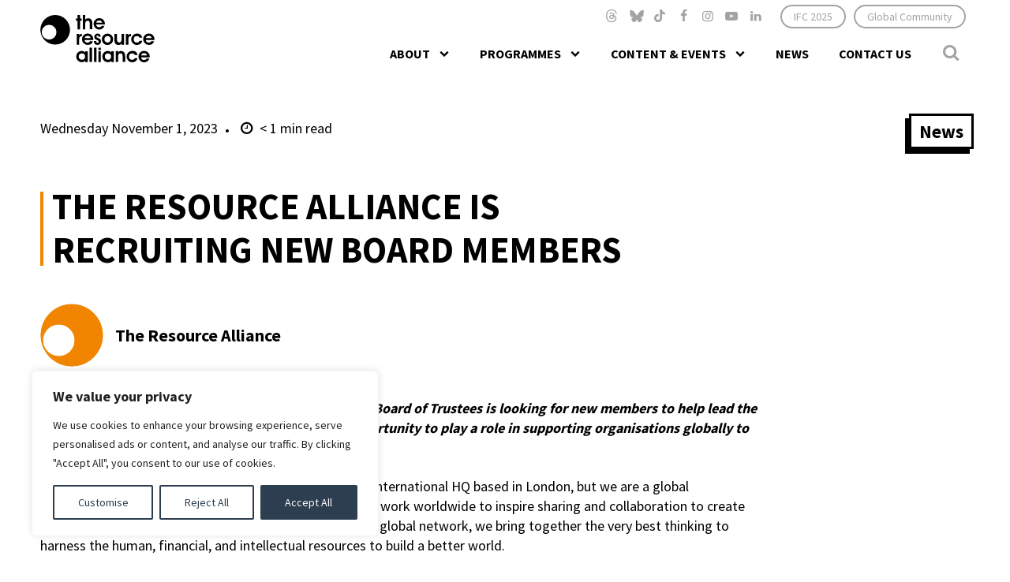

--- FILE ---
content_type: text/html; charset=UTF-8
request_url: https://www.resource-alliance.org/resource-alliance-recruiting-new-board-members/
body_size: 18355
content:
<!doctype html>
<html lang="en">
<head>
	<meta charset="UTF-8">
	<meta http-equiv="X-UA-Compatible" content="IE=edge">
	<meta name="viewport" content="width=device-width, initial-scale=1, user-scalable=no">
	<meta http-equiv="Content-Type" content="text/html; charset=UTF-8" />

	<link rel="apple-touch-icon-precomposed" sizes="57x57" href="https://www.resource-alliance.org/wp-content/themes/resource-alliance/images/favicon/apple-touch-icon-57x57.png" />
	<link rel="apple-touch-icon-precomposed" sizes="114x114" href="https://www.resource-alliance.org/wp-content/themes/resource-alliance/images/favicon/apple-touch-icon-114x114.png" />
	<link rel="apple-touch-icon-precomposed" sizes="72x72" href="https://www.resource-alliance.org/wp-content/themes/resource-alliance/images/favicon/apple-touch-icon-72x72.png" />
	<link rel="apple-touch-icon-precomposed" sizes="144x144" href="https://www.resource-alliance.org/wp-content/themes/resource-alliance/images/favicon/apple-touch-icon-144x144.png" />
	<link rel="apple-touch-icon-precomposed" sizes="60x60" href="https://www.resource-alliance.org/wp-content/themes/resource-alliance/images/favicon/apple-touch-icon-60x60.png" />
	<link rel="apple-touch-icon-precomposed" sizes="120x120" href="https://www.resource-alliance.org/wp-content/themes/resource-alliance/images/favicon/apple-touch-icon-120x120.png" />
	<link rel="apple-touch-icon-precomposed" sizes="76x76" href="https://www.resource-alliance.org/wp-content/themes/resource-alliance/images/favicon/apple-touch-icon-76x76.png" />
	<link rel="apple-touch-icon-precomposed" sizes="152x152" href="https://www.resource-alliance.org/wp-content/themes/resource-alliance/images/favicon/apple-touch-icon-152x152.png" />
	<link rel="icon" type="image/png" href="https://www.resource-alliance.org/wp-content/themes/resource-alliance/images/favicon/favicon-196x196.png" sizes="196x196" />
	<link rel="icon" type="image/png" href="https://www.resource-alliance.org/wp-content/themes/resource-alliance/images/favicon/favicon-96x96.png" sizes="96x96" />
	<link rel="icon" type="image/png" href="https://www.resource-alliance.org/wp-content/themes/resource-alliance/images/favicon/favicon-32x32.png" sizes="32x32" />
	<link rel="icon" type="image/png" href="https://www.resource-alliance.org/wp-content/themes/resource-alliance/images/favicon/favicon-16x16.png" sizes="16x16" />
	<link rel="icon" type="image/png" href="https://www.resource-alliance.org/wp-content/themes/resource-alliance/images/favicon/favicon-128.png" sizes="128x128" />
	<meta name="application-name" content="THE RESOURCE ALLIANCE IS RECRUITING NEW BOARD MEMBERS | Resource Alliance"/>
	<meta name="msapplication-TileColor" content="#FFFFFF" />
	<meta name="msapplication-TileImage" content="https://www.resource-alliance.org/wp-content/themes/resource-alliance/images/favicon/mstile-144x144.png" />
	<meta name="msapplication-square70x70logo" content="https://www.resource-alliance.org/wp-content/themes/resource-alliance/images/favicon/mstile-70x70.png" />
	<meta name="msapplication-square150x150logo" content="https://www.resource-alliance.org/wp-content/themes/resource-alliance/images/favicon/mstile-150x150.png" />
	<meta name="msapplication-wide310x150logo" content="https://www.resource-alliance.org/wp-content/themes/resource-alliance/images/favicon/mstile-310x150.png" />
	<meta name="msapplication-square310x310logo" content="https://www.resource-alliance.org/wp-content/themes/resource-alliance/images/favicon/mstile-310x310.png" />

	<meta name='robots' content='index, follow, max-image-preview:large, max-snippet:-1, max-video-preview:-1' />

	<!-- This site is optimized with the Yoast SEO plugin v26.6 - https://yoast.com/wordpress/plugins/seo/ -->
	<title>THE RESOURCE ALLIANCE IS RECRUITING NEW BOARD MEMBERS | Resource Alliance</title>
	<link rel="canonical" href="https://www.resource-alliance.org/resource-alliance-recruiting-new-board-members/" />
	<meta property="og:locale" content="en_US" />
	<meta property="og:type" content="article" />
	<meta property="og:title" content="THE RESOURCE ALLIANCE IS RECRUITING NEW BOARD MEMBERS | Resource Alliance" />
	<meta property="og:description" content="We are recruiting new board members! Our voluntary Board of Trustees is looking for new members to help lead the..." />
	<meta property="og:url" content="https://www.resource-alliance.org/resource-alliance-recruiting-new-board-members/" />
	<meta property="og:site_name" content="Resource Alliance" />
	<meta property="article:published_time" content="2023-11-01T17:47:50+00:00" />
	<meta property="article:modified_time" content="2023-11-01T18:05:18+00:00" />
	<meta name="author" content="The Resource Alliance" />
	<meta name="twitter:card" content="summary_large_image" />
	<meta name="twitter:label1" content="Written by" />
	<meta name="twitter:data1" content="The Resource Alliance" />
	<meta name="twitter:label2" content="Est. reading time" />
	<meta name="twitter:data2" content="1 minute" />
	<script type="application/ld+json" class="yoast-schema-graph">{"@context":"https://schema.org","@graph":[{"@type":"WebPage","@id":"https://www.resource-alliance.org/resource-alliance-recruiting-new-board-members/","url":"https://www.resource-alliance.org/resource-alliance-recruiting-new-board-members/","name":"THE RESOURCE ALLIANCE IS RECRUITING NEW BOARD MEMBERS | Resource Alliance","isPartOf":{"@id":"https://www.resource-alliance.org/#website"},"datePublished":"2023-11-01T17:47:50+00:00","dateModified":"2023-11-01T18:05:18+00:00","author":{"@id":"https://www.resource-alliance.org/#/schema/person/9b550a584434c44b7494635eac45ecad"},"breadcrumb":{"@id":"https://www.resource-alliance.org/resource-alliance-recruiting-new-board-members/#breadcrumb"},"inLanguage":"en-US","potentialAction":[{"@type":"ReadAction","target":["https://www.resource-alliance.org/resource-alliance-recruiting-new-board-members/"]}]},{"@type":"BreadcrumbList","@id":"https://www.resource-alliance.org/resource-alliance-recruiting-new-board-members/#breadcrumb","itemListElement":[{"@type":"ListItem","position":1,"name":"Home","item":"https://www.resource-alliance.org/"},{"@type":"ListItem","position":2,"name":"THE RESOURCE ALLIANCE IS RECRUITING NEW BOARD MEMBERS"}]},{"@type":"WebSite","@id":"https://www.resource-alliance.org/#website","url":"https://www.resource-alliance.org/","name":"Resource Alliance","description":"","potentialAction":[{"@type":"SearchAction","target":{"@type":"EntryPoint","urlTemplate":"https://www.resource-alliance.org/?s={search_term_string}"},"query-input":{"@type":"PropertyValueSpecification","valueRequired":true,"valueName":"search_term_string"}}],"inLanguage":"en-US"},{"@type":"Person","@id":"https://www.resource-alliance.org/#/schema/person/9b550a584434c44b7494635eac45ecad","name":"The Resource Alliance","image":{"@type":"ImageObject","inLanguage":"en-US","@id":"https://www.resource-alliance.org/#/schema/person/image/","url":"https://secure.gravatar.com/avatar/46b04b289fb41c66acabb0c43d18616de45788832a496353ab7d90601840e0d6?s=96&d=mm&r=g","contentUrl":"https://secure.gravatar.com/avatar/46b04b289fb41c66acabb0c43d18616de45788832a496353ab7d90601840e0d6?s=96&d=mm&r=g","caption":"The Resource Alliance"},"url":"https://www.resource-alliance.org/author/theresourcealliance/"}]}</script>
	<!-- / Yoast SEO plugin. -->


<link rel="alternate" type="application/rss+xml" title="Resource Alliance &raquo; THE RESOURCE ALLIANCE IS RECRUITING NEW BOARD MEMBERS Comments Feed" href="https://www.resource-alliance.org/resource-alliance-recruiting-new-board-members/feed/" />
<link rel="alternate" title="oEmbed (JSON)" type="application/json+oembed" href="https://www.resource-alliance.org/wp-json/oembed/1.0/embed?url=https%3A%2F%2Fwww.resource-alliance.org%2Fresource-alliance-recruiting-new-board-members%2F" />
<link rel="alternate" title="oEmbed (XML)" type="text/xml+oembed" href="https://www.resource-alliance.org/wp-json/oembed/1.0/embed?url=https%3A%2F%2Fwww.resource-alliance.org%2Fresource-alliance-recruiting-new-board-members%2F&#038;format=xml" />
<style id='wp-img-auto-sizes-contain-inline-css' type='text/css'>
img:is([sizes=auto i],[sizes^="auto," i]){contain-intrinsic-size:3000px 1500px}
/*# sourceURL=wp-img-auto-sizes-contain-inline-css */
</style>
<style id='wp-block-library-inline-css' type='text/css'>
:root{--wp-block-synced-color:#7a00df;--wp-block-synced-color--rgb:122,0,223;--wp-bound-block-color:var(--wp-block-synced-color);--wp-editor-canvas-background:#ddd;--wp-admin-theme-color:#007cba;--wp-admin-theme-color--rgb:0,124,186;--wp-admin-theme-color-darker-10:#006ba1;--wp-admin-theme-color-darker-10--rgb:0,107,160.5;--wp-admin-theme-color-darker-20:#005a87;--wp-admin-theme-color-darker-20--rgb:0,90,135;--wp-admin-border-width-focus:2px}@media (min-resolution:192dpi){:root{--wp-admin-border-width-focus:1.5px}}.wp-element-button{cursor:pointer}:root .has-very-light-gray-background-color{background-color:#eee}:root .has-very-dark-gray-background-color{background-color:#313131}:root .has-very-light-gray-color{color:#eee}:root .has-very-dark-gray-color{color:#313131}:root .has-vivid-green-cyan-to-vivid-cyan-blue-gradient-background{background:linear-gradient(135deg,#00d084,#0693e3)}:root .has-purple-crush-gradient-background{background:linear-gradient(135deg,#34e2e4,#4721fb 50%,#ab1dfe)}:root .has-hazy-dawn-gradient-background{background:linear-gradient(135deg,#faaca8,#dad0ec)}:root .has-subdued-olive-gradient-background{background:linear-gradient(135deg,#fafae1,#67a671)}:root .has-atomic-cream-gradient-background{background:linear-gradient(135deg,#fdd79a,#004a59)}:root .has-nightshade-gradient-background{background:linear-gradient(135deg,#330968,#31cdcf)}:root .has-midnight-gradient-background{background:linear-gradient(135deg,#020381,#2874fc)}:root{--wp--preset--font-size--normal:16px;--wp--preset--font-size--huge:42px}.has-regular-font-size{font-size:1em}.has-larger-font-size{font-size:2.625em}.has-normal-font-size{font-size:var(--wp--preset--font-size--normal)}.has-huge-font-size{font-size:var(--wp--preset--font-size--huge)}.has-text-align-center{text-align:center}.has-text-align-left{text-align:left}.has-text-align-right{text-align:right}.has-fit-text{white-space:nowrap!important}#end-resizable-editor-section{display:none}.aligncenter{clear:both}.items-justified-left{justify-content:flex-start}.items-justified-center{justify-content:center}.items-justified-right{justify-content:flex-end}.items-justified-space-between{justify-content:space-between}.screen-reader-text{border:0;clip-path:inset(50%);height:1px;margin:-1px;overflow:hidden;padding:0;position:absolute;width:1px;word-wrap:normal!important}.screen-reader-text:focus{background-color:#ddd;clip-path:none;color:#444;display:block;font-size:1em;height:auto;left:5px;line-height:normal;padding:15px 23px 14px;text-decoration:none;top:5px;width:auto;z-index:100000}html :where(.has-border-color){border-style:solid}html :where([style*=border-top-color]){border-top-style:solid}html :where([style*=border-right-color]){border-right-style:solid}html :where([style*=border-bottom-color]){border-bottom-style:solid}html :where([style*=border-left-color]){border-left-style:solid}html :where([style*=border-width]){border-style:solid}html :where([style*=border-top-width]){border-top-style:solid}html :where([style*=border-right-width]){border-right-style:solid}html :where([style*=border-bottom-width]){border-bottom-style:solid}html :where([style*=border-left-width]){border-left-style:solid}html :where(img[class*=wp-image-]){height:auto;max-width:100%}:where(figure){margin:0 0 1em}html :where(.is-position-sticky){--wp-admin--admin-bar--position-offset:var(--wp-admin--admin-bar--height,0px)}@media screen and (max-width:600px){html :where(.is-position-sticky){--wp-admin--admin-bar--position-offset:0px}}

/*# sourceURL=wp-block-library-inline-css */
</style><style id='global-styles-inline-css' type='text/css'>
:root{--wp--preset--aspect-ratio--square: 1;--wp--preset--aspect-ratio--4-3: 4/3;--wp--preset--aspect-ratio--3-4: 3/4;--wp--preset--aspect-ratio--3-2: 3/2;--wp--preset--aspect-ratio--2-3: 2/3;--wp--preset--aspect-ratio--16-9: 16/9;--wp--preset--aspect-ratio--9-16: 9/16;--wp--preset--color--black: #000000;--wp--preset--color--cyan-bluish-gray: #abb8c3;--wp--preset--color--white: #ffffff;--wp--preset--color--pale-pink: #f78da7;--wp--preset--color--vivid-red: #cf2e2e;--wp--preset--color--luminous-vivid-orange: #ff6900;--wp--preset--color--luminous-vivid-amber: #fcb900;--wp--preset--color--light-green-cyan: #7bdcb5;--wp--preset--color--vivid-green-cyan: #00d084;--wp--preset--color--pale-cyan-blue: #8ed1fc;--wp--preset--color--vivid-cyan-blue: #0693e3;--wp--preset--color--vivid-purple: #9b51e0;--wp--preset--gradient--vivid-cyan-blue-to-vivid-purple: linear-gradient(135deg,rgb(6,147,227) 0%,rgb(155,81,224) 100%);--wp--preset--gradient--light-green-cyan-to-vivid-green-cyan: linear-gradient(135deg,rgb(122,220,180) 0%,rgb(0,208,130) 100%);--wp--preset--gradient--luminous-vivid-amber-to-luminous-vivid-orange: linear-gradient(135deg,rgb(252,185,0) 0%,rgb(255,105,0) 100%);--wp--preset--gradient--luminous-vivid-orange-to-vivid-red: linear-gradient(135deg,rgb(255,105,0) 0%,rgb(207,46,46) 100%);--wp--preset--gradient--very-light-gray-to-cyan-bluish-gray: linear-gradient(135deg,rgb(238,238,238) 0%,rgb(169,184,195) 100%);--wp--preset--gradient--cool-to-warm-spectrum: linear-gradient(135deg,rgb(74,234,220) 0%,rgb(151,120,209) 20%,rgb(207,42,186) 40%,rgb(238,44,130) 60%,rgb(251,105,98) 80%,rgb(254,248,76) 100%);--wp--preset--gradient--blush-light-purple: linear-gradient(135deg,rgb(255,206,236) 0%,rgb(152,150,240) 100%);--wp--preset--gradient--blush-bordeaux: linear-gradient(135deg,rgb(254,205,165) 0%,rgb(254,45,45) 50%,rgb(107,0,62) 100%);--wp--preset--gradient--luminous-dusk: linear-gradient(135deg,rgb(255,203,112) 0%,rgb(199,81,192) 50%,rgb(65,88,208) 100%);--wp--preset--gradient--pale-ocean: linear-gradient(135deg,rgb(255,245,203) 0%,rgb(182,227,212) 50%,rgb(51,167,181) 100%);--wp--preset--gradient--electric-grass: linear-gradient(135deg,rgb(202,248,128) 0%,rgb(113,206,126) 100%);--wp--preset--gradient--midnight: linear-gradient(135deg,rgb(2,3,129) 0%,rgb(40,116,252) 100%);--wp--preset--font-size--small: 13px;--wp--preset--font-size--medium: 20px;--wp--preset--font-size--large: 36px;--wp--preset--font-size--x-large: 42px;--wp--preset--spacing--20: 0.44rem;--wp--preset--spacing--30: 0.67rem;--wp--preset--spacing--40: 1rem;--wp--preset--spacing--50: 1.5rem;--wp--preset--spacing--60: 2.25rem;--wp--preset--spacing--70: 3.38rem;--wp--preset--spacing--80: 5.06rem;--wp--preset--shadow--natural: 6px 6px 9px rgba(0, 0, 0, 0.2);--wp--preset--shadow--deep: 12px 12px 50px rgba(0, 0, 0, 0.4);--wp--preset--shadow--sharp: 6px 6px 0px rgba(0, 0, 0, 0.2);--wp--preset--shadow--outlined: 6px 6px 0px -3px rgb(255, 255, 255), 6px 6px rgb(0, 0, 0);--wp--preset--shadow--crisp: 6px 6px 0px rgb(0, 0, 0);}:where(.is-layout-flex){gap: 0.5em;}:where(.is-layout-grid){gap: 0.5em;}body .is-layout-flex{display: flex;}.is-layout-flex{flex-wrap: wrap;align-items: center;}.is-layout-flex > :is(*, div){margin: 0;}body .is-layout-grid{display: grid;}.is-layout-grid > :is(*, div){margin: 0;}:where(.wp-block-columns.is-layout-flex){gap: 2em;}:where(.wp-block-columns.is-layout-grid){gap: 2em;}:where(.wp-block-post-template.is-layout-flex){gap: 1.25em;}:where(.wp-block-post-template.is-layout-grid){gap: 1.25em;}.has-black-color{color: var(--wp--preset--color--black) !important;}.has-cyan-bluish-gray-color{color: var(--wp--preset--color--cyan-bluish-gray) !important;}.has-white-color{color: var(--wp--preset--color--white) !important;}.has-pale-pink-color{color: var(--wp--preset--color--pale-pink) !important;}.has-vivid-red-color{color: var(--wp--preset--color--vivid-red) !important;}.has-luminous-vivid-orange-color{color: var(--wp--preset--color--luminous-vivid-orange) !important;}.has-luminous-vivid-amber-color{color: var(--wp--preset--color--luminous-vivid-amber) !important;}.has-light-green-cyan-color{color: var(--wp--preset--color--light-green-cyan) !important;}.has-vivid-green-cyan-color{color: var(--wp--preset--color--vivid-green-cyan) !important;}.has-pale-cyan-blue-color{color: var(--wp--preset--color--pale-cyan-blue) !important;}.has-vivid-cyan-blue-color{color: var(--wp--preset--color--vivid-cyan-blue) !important;}.has-vivid-purple-color{color: var(--wp--preset--color--vivid-purple) !important;}.has-black-background-color{background-color: var(--wp--preset--color--black) !important;}.has-cyan-bluish-gray-background-color{background-color: var(--wp--preset--color--cyan-bluish-gray) !important;}.has-white-background-color{background-color: var(--wp--preset--color--white) !important;}.has-pale-pink-background-color{background-color: var(--wp--preset--color--pale-pink) !important;}.has-vivid-red-background-color{background-color: var(--wp--preset--color--vivid-red) !important;}.has-luminous-vivid-orange-background-color{background-color: var(--wp--preset--color--luminous-vivid-orange) !important;}.has-luminous-vivid-amber-background-color{background-color: var(--wp--preset--color--luminous-vivid-amber) !important;}.has-light-green-cyan-background-color{background-color: var(--wp--preset--color--light-green-cyan) !important;}.has-vivid-green-cyan-background-color{background-color: var(--wp--preset--color--vivid-green-cyan) !important;}.has-pale-cyan-blue-background-color{background-color: var(--wp--preset--color--pale-cyan-blue) !important;}.has-vivid-cyan-blue-background-color{background-color: var(--wp--preset--color--vivid-cyan-blue) !important;}.has-vivid-purple-background-color{background-color: var(--wp--preset--color--vivid-purple) !important;}.has-black-border-color{border-color: var(--wp--preset--color--black) !important;}.has-cyan-bluish-gray-border-color{border-color: var(--wp--preset--color--cyan-bluish-gray) !important;}.has-white-border-color{border-color: var(--wp--preset--color--white) !important;}.has-pale-pink-border-color{border-color: var(--wp--preset--color--pale-pink) !important;}.has-vivid-red-border-color{border-color: var(--wp--preset--color--vivid-red) !important;}.has-luminous-vivid-orange-border-color{border-color: var(--wp--preset--color--luminous-vivid-orange) !important;}.has-luminous-vivid-amber-border-color{border-color: var(--wp--preset--color--luminous-vivid-amber) !important;}.has-light-green-cyan-border-color{border-color: var(--wp--preset--color--light-green-cyan) !important;}.has-vivid-green-cyan-border-color{border-color: var(--wp--preset--color--vivid-green-cyan) !important;}.has-pale-cyan-blue-border-color{border-color: var(--wp--preset--color--pale-cyan-blue) !important;}.has-vivid-cyan-blue-border-color{border-color: var(--wp--preset--color--vivid-cyan-blue) !important;}.has-vivid-purple-border-color{border-color: var(--wp--preset--color--vivid-purple) !important;}.has-vivid-cyan-blue-to-vivid-purple-gradient-background{background: var(--wp--preset--gradient--vivid-cyan-blue-to-vivid-purple) !important;}.has-light-green-cyan-to-vivid-green-cyan-gradient-background{background: var(--wp--preset--gradient--light-green-cyan-to-vivid-green-cyan) !important;}.has-luminous-vivid-amber-to-luminous-vivid-orange-gradient-background{background: var(--wp--preset--gradient--luminous-vivid-amber-to-luminous-vivid-orange) !important;}.has-luminous-vivid-orange-to-vivid-red-gradient-background{background: var(--wp--preset--gradient--luminous-vivid-orange-to-vivid-red) !important;}.has-very-light-gray-to-cyan-bluish-gray-gradient-background{background: var(--wp--preset--gradient--very-light-gray-to-cyan-bluish-gray) !important;}.has-cool-to-warm-spectrum-gradient-background{background: var(--wp--preset--gradient--cool-to-warm-spectrum) !important;}.has-blush-light-purple-gradient-background{background: var(--wp--preset--gradient--blush-light-purple) !important;}.has-blush-bordeaux-gradient-background{background: var(--wp--preset--gradient--blush-bordeaux) !important;}.has-luminous-dusk-gradient-background{background: var(--wp--preset--gradient--luminous-dusk) !important;}.has-pale-ocean-gradient-background{background: var(--wp--preset--gradient--pale-ocean) !important;}.has-electric-grass-gradient-background{background: var(--wp--preset--gradient--electric-grass) !important;}.has-midnight-gradient-background{background: var(--wp--preset--gradient--midnight) !important;}.has-small-font-size{font-size: var(--wp--preset--font-size--small) !important;}.has-medium-font-size{font-size: var(--wp--preset--font-size--medium) !important;}.has-large-font-size{font-size: var(--wp--preset--font-size--large) !important;}.has-x-large-font-size{font-size: var(--wp--preset--font-size--x-large) !important;}
/*# sourceURL=global-styles-inline-css */
</style>

<style id='classic-theme-styles-inline-css' type='text/css'>
/*! This file is auto-generated */
.wp-block-button__link{color:#fff;background-color:#32373c;border-radius:9999px;box-shadow:none;text-decoration:none;padding:calc(.667em + 2px) calc(1.333em + 2px);font-size:1.125em}.wp-block-file__button{background:#32373c;color:#fff;text-decoration:none}
/*# sourceURL=/wp-includes/css/classic-themes.min.css */
</style>
<link rel='stylesheet' id='contact-form-7-css' href='https://www.resource-alliance.org/wp-content/plugins/contact-form-7/includes/css/styles.css?ver=6.1.4' type='text/css' media='all' />
<link rel='stylesheet' id='fontello-css' href='https://www.resource-alliance.org/wp-content/themes/resource-alliance/fonts/fontello/css/fontello.css?ver=1.0.3' type='text/css' media='all' />
<link rel='stylesheet' id='slick-css-css' href='https://www.resource-alliance.org/wp-content/themes/resource-alliance/js/vendor/slick/slick.css?ver=6.9' type='text/css' media='all' />
<link rel='stylesheet' id='main-css-css' href='https://www.resource-alliance.org/wp-content/themes/resource-alliance/style.css?ver=1.0.0.7610' type='text/css' media='' />
<link rel='stylesheet' id='wp-block-heading-css' href='https://www.resource-alliance.org/wp-includes/blocks/heading/style.min.css?ver=6.9' type='text/css' media='all' />
<link rel='stylesheet' id='wp-block-paragraph-css' href='https://www.resource-alliance.org/wp-includes/blocks/paragraph/style.min.css?ver=6.9' type='text/css' media='all' />
<script type="text/javascript" id="cookie-law-info-js-extra">
/* <![CDATA[ */
var _ckyConfig = {"_ipData":[],"_assetsURL":"https://www.resource-alliance.org/wp-content/plugins/cookie-law-info/lite/frontend/images/","_publicURL":"https://www.resource-alliance.org","_expiry":"365","_categories":[{"name":"Necessary","slug":"necessary","isNecessary":true,"ccpaDoNotSell":true,"cookies":[],"active":true,"defaultConsent":{"gdpr":true,"ccpa":true}},{"name":"Functional","slug":"functional","isNecessary":false,"ccpaDoNotSell":true,"cookies":[],"active":true,"defaultConsent":{"gdpr":false,"ccpa":false}},{"name":"Analytics","slug":"analytics","isNecessary":false,"ccpaDoNotSell":true,"cookies":[],"active":true,"defaultConsent":{"gdpr":false,"ccpa":false}},{"name":"Performance","slug":"performance","isNecessary":false,"ccpaDoNotSell":true,"cookies":[],"active":true,"defaultConsent":{"gdpr":false,"ccpa":false}},{"name":"Advertisement","slug":"advertisement","isNecessary":false,"ccpaDoNotSell":true,"cookies":[],"active":true,"defaultConsent":{"gdpr":false,"ccpa":false}}],"_activeLaw":"gdpr","_rootDomain":"","_block":"1","_showBanner":"1","_bannerConfig":{"settings":{"type":"box","preferenceCenterType":"popup","position":"bottom-left","applicableLaw":"gdpr"},"behaviours":{"reloadBannerOnAccept":false,"loadAnalyticsByDefault":false,"animations":{"onLoad":"animate","onHide":"sticky"}},"config":{"revisitConsent":{"status":false,"tag":"revisit-consent","position":"bottom-left","meta":{"url":"#"},"styles":{"background-color":"#2c3e50"},"elements":{"title":{"type":"text","tag":"revisit-consent-title","status":true,"styles":{"color":"#0056a7"}}}},"preferenceCenter":{"toggle":{"status":true,"tag":"detail-category-toggle","type":"toggle","states":{"active":{"styles":{"background-color":"#1863DC"}},"inactive":{"styles":{"background-color":"#D0D5D2"}}}}},"categoryPreview":{"status":false,"toggle":{"status":true,"tag":"detail-category-preview-toggle","type":"toggle","states":{"active":{"styles":{"background-color":"#1863DC"}},"inactive":{"styles":{"background-color":"#D0D5D2"}}}}},"videoPlaceholder":{"status":true,"styles":{"background-color":"#000000","border-color":"#000000","color":"#ffffff"}},"readMore":{"status":false,"tag":"readmore-button","type":"link","meta":{"noFollow":true,"newTab":true},"styles":{"color":"#2c3e50","background-color":"transparent","border-color":"transparent"}},"showMore":{"status":true,"tag":"show-desc-button","type":"button","styles":{"color":"#1863DC"}},"showLess":{"status":true,"tag":"hide-desc-button","type":"button","styles":{"color":"#1863DC"}},"alwaysActive":{"status":true,"tag":"always-active","styles":{"color":"#008000"}},"manualLinks":{"status":true,"tag":"manual-links","type":"link","styles":{"color":"#1863DC"}},"auditTable":{"status":true},"optOption":{"status":true,"toggle":{"status":true,"tag":"optout-option-toggle","type":"toggle","states":{"active":{"styles":{"background-color":"#1863dc"}},"inactive":{"styles":{"background-color":"#FFFFFF"}}}}}}},"_version":"3.3.9.1","_logConsent":"1","_tags":[{"tag":"accept-button","styles":{"color":"#FFFFFF","background-color":"#2C3E50","border-color":"#2C3E50"}},{"tag":"reject-button","styles":{"color":"#2C3E50","background-color":"transparent","border-color":"#2c3e50"}},{"tag":"settings-button","styles":{"color":"#2c3e50","background-color":"transparent","border-color":"#2c3e50"}},{"tag":"readmore-button","styles":{"color":"#2c3e50","background-color":"transparent","border-color":"transparent"}},{"tag":"donotsell-button","styles":{"color":"#1863DC","background-color":"transparent","border-color":"transparent"}},{"tag":"show-desc-button","styles":{"color":"#1863DC"}},{"tag":"hide-desc-button","styles":{"color":"#1863DC"}},{"tag":"cky-always-active","styles":[]},{"tag":"cky-link","styles":[]},{"tag":"accept-button","styles":{"color":"#FFFFFF","background-color":"#2C3E50","border-color":"#2C3E50"}},{"tag":"revisit-consent","styles":{"background-color":"#2c3e50"}}],"_shortCodes":[{"key":"cky_readmore","content":"\u003Ca href=\"#\" class=\"cky-policy\" aria-label=\"Cookie Policy\" target=\"_blank\" rel=\"noopener\" data-cky-tag=\"readmore-button\"\u003ECookie Policy\u003C/a\u003E","tag":"readmore-button","status":false,"attributes":{"rel":"nofollow","target":"_blank"}},{"key":"cky_show_desc","content":"\u003Cbutton class=\"cky-show-desc-btn\" data-cky-tag=\"show-desc-button\" aria-label=\"Show more\"\u003EShow more\u003C/button\u003E","tag":"show-desc-button","status":true,"attributes":[]},{"key":"cky_hide_desc","content":"\u003Cbutton class=\"cky-show-desc-btn\" data-cky-tag=\"hide-desc-button\" aria-label=\"Show less\"\u003EShow less\u003C/button\u003E","tag":"hide-desc-button","status":true,"attributes":[]},{"key":"cky_optout_show_desc","content":"[cky_optout_show_desc]","tag":"optout-show-desc-button","status":true,"attributes":[]},{"key":"cky_optout_hide_desc","content":"[cky_optout_hide_desc]","tag":"optout-hide-desc-button","status":true,"attributes":[]},{"key":"cky_category_toggle_label","content":"[cky_{{status}}_category_label] [cky_preference_{{category_slug}}_title]","tag":"","status":true,"attributes":[]},{"key":"cky_enable_category_label","content":"Enable","tag":"","status":true,"attributes":[]},{"key":"cky_disable_category_label","content":"Disable","tag":"","status":true,"attributes":[]},{"key":"cky_video_placeholder","content":"\u003Cdiv class=\"video-placeholder-normal\" data-cky-tag=\"video-placeholder\" id=\"[UNIQUEID]\"\u003E\u003Cp class=\"video-placeholder-text-normal\" data-cky-tag=\"placeholder-title\"\u003EPlease accept cookies to access this content\u003C/p\u003E\u003C/div\u003E","tag":"","status":true,"attributes":[]},{"key":"cky_enable_optout_label","content":"Enable","tag":"","status":true,"attributes":[]},{"key":"cky_disable_optout_label","content":"Disable","tag":"","status":true,"attributes":[]},{"key":"cky_optout_toggle_label","content":"[cky_{{status}}_optout_label] [cky_optout_option_title]","tag":"","status":true,"attributes":[]},{"key":"cky_optout_option_title","content":"Do Not Sell or Share My Personal Information","tag":"","status":true,"attributes":[]},{"key":"cky_optout_close_label","content":"Close","tag":"","status":true,"attributes":[]},{"key":"cky_preference_close_label","content":"Close","tag":"","status":true,"attributes":[]}],"_rtl":"","_language":"en","_providersToBlock":[]};
var _ckyStyles = {"css":".cky-overlay{background: #000000; opacity: 0.4; position: fixed; top: 0; left: 0; width: 100%; height: 100%; z-index: 99999999;}.cky-hide{display: none;}.cky-btn-revisit-wrapper{display: flex; align-items: center; justify-content: center; background: #0056a7; width: 45px; height: 45px; border-radius: 50%; position: fixed; z-index: 999999; cursor: pointer;}.cky-revisit-bottom-left{bottom: 15px; left: 15px;}.cky-revisit-bottom-right{bottom: 15px; right: 15px;}.cky-btn-revisit-wrapper .cky-btn-revisit{display: flex; align-items: center; justify-content: center; background: none; border: none; cursor: pointer; position: relative; margin: 0; padding: 0;}.cky-btn-revisit-wrapper .cky-btn-revisit img{max-width: fit-content; margin: 0; height: 30px; width: 30px;}.cky-revisit-bottom-left:hover::before{content: attr(data-tooltip); position: absolute; background: #4e4b66; color: #ffffff; left: calc(100% + 7px); font-size: 12px; line-height: 16px; width: max-content; padding: 4px 8px; border-radius: 4px;}.cky-revisit-bottom-left:hover::after{position: absolute; content: \"\"; border: 5px solid transparent; left: calc(100% + 2px); border-left-width: 0; border-right-color: #4e4b66;}.cky-revisit-bottom-right:hover::before{content: attr(data-tooltip); position: absolute; background: #4e4b66; color: #ffffff; right: calc(100% + 7px); font-size: 12px; line-height: 16px; width: max-content; padding: 4px 8px; border-radius: 4px;}.cky-revisit-bottom-right:hover::after{position: absolute; content: \"\"; border: 5px solid transparent; right: calc(100% + 2px); border-right-width: 0; border-left-color: #4e4b66;}.cky-revisit-hide{display: none;}.cky-consent-container{position: fixed; width: 440px; box-sizing: border-box; z-index: 9999999; border-radius: 6px;}.cky-consent-container .cky-consent-bar{background: #ffffff; border: 1px solid; padding: 20px 26px; box-shadow: 0 -1px 10px 0 #acabab4d; border-radius: 6px;}.cky-box-bottom-left{bottom: 40px; left: 40px;}.cky-box-bottom-right{bottom: 40px; right: 40px;}.cky-box-top-left{top: 40px; left: 40px;}.cky-box-top-right{top: 40px; right: 40px;}.cky-custom-brand-logo-wrapper .cky-custom-brand-logo{width: 100px; height: auto; margin: 0 0 12px 0;}.cky-notice .cky-title{color: #212121; font-weight: 700; font-size: 18px; line-height: 24px; margin: 0 0 12px 0;}.cky-notice-des *,.cky-preference-content-wrapper *,.cky-accordion-header-des *,.cky-gpc-wrapper .cky-gpc-desc *{font-size: 14px;}.cky-notice-des{color: #212121; font-size: 14px; line-height: 24px; font-weight: 400;}.cky-notice-des img{height: 25px; width: 25px;}.cky-consent-bar .cky-notice-des p,.cky-gpc-wrapper .cky-gpc-desc p,.cky-preference-body-wrapper .cky-preference-content-wrapper p,.cky-accordion-header-wrapper .cky-accordion-header-des p,.cky-cookie-des-table li div:last-child p{color: inherit; margin-top: 0; overflow-wrap: break-word;}.cky-notice-des P:last-child,.cky-preference-content-wrapper p:last-child,.cky-cookie-des-table li div:last-child p:last-child,.cky-gpc-wrapper .cky-gpc-desc p:last-child{margin-bottom: 0;}.cky-notice-des a.cky-policy,.cky-notice-des button.cky-policy{font-size: 14px; color: #1863dc; white-space: nowrap; cursor: pointer; background: transparent; border: 1px solid; text-decoration: underline;}.cky-notice-des button.cky-policy{padding: 0;}.cky-notice-des a.cky-policy:focus-visible,.cky-notice-des button.cky-policy:focus-visible,.cky-preference-content-wrapper .cky-show-desc-btn:focus-visible,.cky-accordion-header .cky-accordion-btn:focus-visible,.cky-preference-header .cky-btn-close:focus-visible,.cky-switch input[type=\"checkbox\"]:focus-visible,.cky-footer-wrapper a:focus-visible,.cky-btn:focus-visible{outline: 2px solid #1863dc; outline-offset: 2px;}.cky-btn:focus:not(:focus-visible),.cky-accordion-header .cky-accordion-btn:focus:not(:focus-visible),.cky-preference-content-wrapper .cky-show-desc-btn:focus:not(:focus-visible),.cky-btn-revisit-wrapper .cky-btn-revisit:focus:not(:focus-visible),.cky-preference-header .cky-btn-close:focus:not(:focus-visible),.cky-consent-bar .cky-banner-btn-close:focus:not(:focus-visible){outline: 0;}button.cky-show-desc-btn:not(:hover):not(:active){color: #1863dc; background: transparent;}button.cky-accordion-btn:not(:hover):not(:active),button.cky-banner-btn-close:not(:hover):not(:active),button.cky-btn-revisit:not(:hover):not(:active),button.cky-btn-close:not(:hover):not(:active){background: transparent;}.cky-consent-bar button:hover,.cky-modal.cky-modal-open button:hover,.cky-consent-bar button:focus,.cky-modal.cky-modal-open button:focus{text-decoration: none;}.cky-notice-btn-wrapper{display: flex; justify-content: flex-start; align-items: center; flex-wrap: wrap; margin-top: 16px;}.cky-notice-btn-wrapper .cky-btn{text-shadow: none; box-shadow: none;}.cky-btn{flex: auto; max-width: 100%; font-size: 14px; font-family: inherit; line-height: 24px; padding: 8px; font-weight: 500; margin: 0 8px 0 0; border-radius: 2px; cursor: pointer; text-align: center; text-transform: none; min-height: 0;}.cky-btn:hover{opacity: 0.8;}.cky-btn-customize{color: #1863dc; background: transparent; border: 2px solid #1863dc;}.cky-btn-reject{color: #1863dc; background: transparent; border: 2px solid #1863dc;}.cky-btn-accept{background: #1863dc; color: #ffffff; border: 2px solid #1863dc;}.cky-btn:last-child{margin-right: 0;}@media (max-width: 576px){.cky-box-bottom-left{bottom: 0; left: 0;}.cky-box-bottom-right{bottom: 0; right: 0;}.cky-box-top-left{top: 0; left: 0;}.cky-box-top-right{top: 0; right: 0;}}@media (max-width: 440px){.cky-box-bottom-left, .cky-box-bottom-right, .cky-box-top-left, .cky-box-top-right{width: 100%; max-width: 100%;}.cky-consent-container .cky-consent-bar{padding: 20px 0;}.cky-custom-brand-logo-wrapper, .cky-notice .cky-title, .cky-notice-des, .cky-notice-btn-wrapper{padding: 0 24px;}.cky-notice-des{max-height: 40vh; overflow-y: scroll;}.cky-notice-btn-wrapper{flex-direction: column; margin-top: 0;}.cky-btn{width: 100%; margin: 10px 0 0 0;}.cky-notice-btn-wrapper .cky-btn-customize{order: 2;}.cky-notice-btn-wrapper .cky-btn-reject{order: 3;}.cky-notice-btn-wrapper .cky-btn-accept{order: 1; margin-top: 16px;}}@media (max-width: 352px){.cky-notice .cky-title{font-size: 16px;}.cky-notice-des *{font-size: 12px;}.cky-notice-des, .cky-btn{font-size: 12px;}}.cky-modal.cky-modal-open{display: flex; visibility: visible; -webkit-transform: translate(-50%, -50%); -moz-transform: translate(-50%, -50%); -ms-transform: translate(-50%, -50%); -o-transform: translate(-50%, -50%); transform: translate(-50%, -50%); top: 50%; left: 50%; transition: all 1s ease;}.cky-modal{box-shadow: 0 32px 68px rgba(0, 0, 0, 0.3); margin: 0 auto; position: fixed; max-width: 100%; background: #ffffff; top: 50%; box-sizing: border-box; border-radius: 6px; z-index: 999999999; color: #212121; -webkit-transform: translate(-50%, 100%); -moz-transform: translate(-50%, 100%); -ms-transform: translate(-50%, 100%); -o-transform: translate(-50%, 100%); transform: translate(-50%, 100%); visibility: hidden; transition: all 0s ease;}.cky-preference-center{max-height: 79vh; overflow: hidden; width: 845px; overflow: hidden; flex: 1 1 0; display: flex; flex-direction: column; border-radius: 6px;}.cky-preference-header{display: flex; align-items: center; justify-content: space-between; padding: 22px 24px; border-bottom: 1px solid;}.cky-preference-header .cky-preference-title{font-size: 18px; font-weight: 700; line-height: 24px;}.cky-preference-header .cky-btn-close{margin: 0; cursor: pointer; vertical-align: middle; padding: 0; background: none; border: none; width: auto; height: auto; min-height: 0; line-height: 0; text-shadow: none; box-shadow: none;}.cky-preference-header .cky-btn-close img{margin: 0; height: 10px; width: 10px;}.cky-preference-body-wrapper{padding: 0 24px; flex: 1; overflow: auto; box-sizing: border-box;}.cky-preference-content-wrapper,.cky-gpc-wrapper .cky-gpc-desc{font-size: 14px; line-height: 24px; font-weight: 400; padding: 12px 0;}.cky-preference-content-wrapper{border-bottom: 1px solid;}.cky-preference-content-wrapper img{height: 25px; width: 25px;}.cky-preference-content-wrapper .cky-show-desc-btn{font-size: 14px; font-family: inherit; color: #1863dc; text-decoration: none; line-height: 24px; padding: 0; margin: 0; white-space: nowrap; cursor: pointer; background: transparent; border-color: transparent; text-transform: none; min-height: 0; text-shadow: none; box-shadow: none;}.cky-accordion-wrapper{margin-bottom: 10px;}.cky-accordion{border-bottom: 1px solid;}.cky-accordion:last-child{border-bottom: none;}.cky-accordion .cky-accordion-item{display: flex; margin-top: 10px;}.cky-accordion .cky-accordion-body{display: none;}.cky-accordion.cky-accordion-active .cky-accordion-body{display: block; padding: 0 22px; margin-bottom: 16px;}.cky-accordion-header-wrapper{cursor: pointer; width: 100%;}.cky-accordion-item .cky-accordion-header{display: flex; justify-content: space-between; align-items: center;}.cky-accordion-header .cky-accordion-btn{font-size: 16px; font-family: inherit; color: #212121; line-height: 24px; background: none; border: none; font-weight: 700; padding: 0; margin: 0; cursor: pointer; text-transform: none; min-height: 0; text-shadow: none; box-shadow: none;}.cky-accordion-header .cky-always-active{color: #008000; font-weight: 600; line-height: 24px; font-size: 14px;}.cky-accordion-header-des{font-size: 14px; line-height: 24px; margin: 10px 0 16px 0;}.cky-accordion-chevron{margin-right: 22px; position: relative; cursor: pointer;}.cky-accordion-chevron-hide{display: none;}.cky-accordion .cky-accordion-chevron i::before{content: \"\"; position: absolute; border-right: 1.4px solid; border-bottom: 1.4px solid; border-color: inherit; height: 6px; width: 6px; -webkit-transform: rotate(-45deg); -moz-transform: rotate(-45deg); -ms-transform: rotate(-45deg); -o-transform: rotate(-45deg); transform: rotate(-45deg); transition: all 0.2s ease-in-out; top: 8px;}.cky-accordion.cky-accordion-active .cky-accordion-chevron i::before{-webkit-transform: rotate(45deg); -moz-transform: rotate(45deg); -ms-transform: rotate(45deg); -o-transform: rotate(45deg); transform: rotate(45deg);}.cky-audit-table{background: #f4f4f4; border-radius: 6px;}.cky-audit-table .cky-empty-cookies-text{color: inherit; font-size: 12px; line-height: 24px; margin: 0; padding: 10px;}.cky-audit-table .cky-cookie-des-table{font-size: 12px; line-height: 24px; font-weight: normal; padding: 15px 10px; border-bottom: 1px solid; border-bottom-color: inherit; margin: 0;}.cky-audit-table .cky-cookie-des-table:last-child{border-bottom: none;}.cky-audit-table .cky-cookie-des-table li{list-style-type: none; display: flex; padding: 3px 0;}.cky-audit-table .cky-cookie-des-table li:first-child{padding-top: 0;}.cky-cookie-des-table li div:first-child{width: 100px; font-weight: 600; word-break: break-word; word-wrap: break-word;}.cky-cookie-des-table li div:last-child{flex: 1; word-break: break-word; word-wrap: break-word; margin-left: 8px;}.cky-footer-shadow{display: block; width: 100%; height: 40px; background: linear-gradient(180deg, rgba(255, 255, 255, 0) 0%, #ffffff 100%); position: absolute; bottom: calc(100% - 1px);}.cky-footer-wrapper{position: relative;}.cky-prefrence-btn-wrapper{display: flex; flex-wrap: wrap; align-items: center; justify-content: center; padding: 22px 24px; border-top: 1px solid;}.cky-prefrence-btn-wrapper .cky-btn{flex: auto; max-width: 100%; text-shadow: none; box-shadow: none;}.cky-btn-preferences{color: #1863dc; background: transparent; border: 2px solid #1863dc;}.cky-preference-header,.cky-preference-body-wrapper,.cky-preference-content-wrapper,.cky-accordion-wrapper,.cky-accordion,.cky-accordion-wrapper,.cky-footer-wrapper,.cky-prefrence-btn-wrapper{border-color: inherit;}@media (max-width: 845px){.cky-modal{max-width: calc(100% - 16px);}}@media (max-width: 576px){.cky-modal{max-width: 100%;}.cky-preference-center{max-height: 100vh;}.cky-prefrence-btn-wrapper{flex-direction: column;}.cky-accordion.cky-accordion-active .cky-accordion-body{padding-right: 0;}.cky-prefrence-btn-wrapper .cky-btn{width: 100%; margin: 10px 0 0 0;}.cky-prefrence-btn-wrapper .cky-btn-reject{order: 3;}.cky-prefrence-btn-wrapper .cky-btn-accept{order: 1; margin-top: 0;}.cky-prefrence-btn-wrapper .cky-btn-preferences{order: 2;}}@media (max-width: 425px){.cky-accordion-chevron{margin-right: 15px;}.cky-notice-btn-wrapper{margin-top: 0;}.cky-accordion.cky-accordion-active .cky-accordion-body{padding: 0 15px;}}@media (max-width: 352px){.cky-preference-header .cky-preference-title{font-size: 16px;}.cky-preference-header{padding: 16px 24px;}.cky-preference-content-wrapper *, .cky-accordion-header-des *{font-size: 12px;}.cky-preference-content-wrapper, .cky-preference-content-wrapper .cky-show-more, .cky-accordion-header .cky-always-active, .cky-accordion-header-des, .cky-preference-content-wrapper .cky-show-desc-btn, .cky-notice-des a.cky-policy{font-size: 12px;}.cky-accordion-header .cky-accordion-btn{font-size: 14px;}}.cky-switch{display: flex;}.cky-switch input[type=\"checkbox\"]{position: relative; width: 44px; height: 24px; margin: 0; background: #d0d5d2; -webkit-appearance: none; border-radius: 50px; cursor: pointer; outline: 0; border: none; top: 0;}.cky-switch input[type=\"checkbox\"]:checked{background: #1863dc;}.cky-switch input[type=\"checkbox\"]:before{position: absolute; content: \"\"; height: 20px; width: 20px; left: 2px; bottom: 2px; border-radius: 50%; background-color: white; -webkit-transition: 0.4s; transition: 0.4s; margin: 0;}.cky-switch input[type=\"checkbox\"]:after{display: none;}.cky-switch input[type=\"checkbox\"]:checked:before{-webkit-transform: translateX(20px); -ms-transform: translateX(20px); transform: translateX(20px);}@media (max-width: 425px){.cky-switch input[type=\"checkbox\"]{width: 38px; height: 21px;}.cky-switch input[type=\"checkbox\"]:before{height: 17px; width: 17px;}.cky-switch input[type=\"checkbox\"]:checked:before{-webkit-transform: translateX(17px); -ms-transform: translateX(17px); transform: translateX(17px);}}.cky-consent-bar .cky-banner-btn-close{position: absolute; right: 9px; top: 5px; background: none; border: none; cursor: pointer; padding: 0; margin: 0; min-height: 0; line-height: 0; height: auto; width: auto; text-shadow: none; box-shadow: none;}.cky-consent-bar .cky-banner-btn-close img{height: 9px; width: 9px; margin: 0;}.cky-notice-group{font-size: 14px; line-height: 24px; font-weight: 400; color: #212121;}.cky-notice-btn-wrapper .cky-btn-do-not-sell{font-size: 14px; line-height: 24px; padding: 6px 0; margin: 0; font-weight: 500; background: none; border-radius: 2px; border: none; cursor: pointer; text-align: left; color: #1863dc; background: transparent; border-color: transparent; box-shadow: none; text-shadow: none;}.cky-consent-bar .cky-banner-btn-close:focus-visible,.cky-notice-btn-wrapper .cky-btn-do-not-sell:focus-visible,.cky-opt-out-btn-wrapper .cky-btn:focus-visible,.cky-opt-out-checkbox-wrapper input[type=\"checkbox\"].cky-opt-out-checkbox:focus-visible{outline: 2px solid #1863dc; outline-offset: 2px;}@media (max-width: 440px){.cky-consent-container{width: 100%;}}@media (max-width: 352px){.cky-notice-des a.cky-policy, .cky-notice-btn-wrapper .cky-btn-do-not-sell{font-size: 12px;}}.cky-opt-out-wrapper{padding: 12px 0;}.cky-opt-out-wrapper .cky-opt-out-checkbox-wrapper{display: flex; align-items: center;}.cky-opt-out-checkbox-wrapper .cky-opt-out-checkbox-label{font-size: 16px; font-weight: 700; line-height: 24px; margin: 0 0 0 12px; cursor: pointer;}.cky-opt-out-checkbox-wrapper input[type=\"checkbox\"].cky-opt-out-checkbox{background-color: #ffffff; border: 1px solid black; width: 20px; height: 18.5px; margin: 0; -webkit-appearance: none; position: relative; display: flex; align-items: center; justify-content: center; border-radius: 2px; cursor: pointer;}.cky-opt-out-checkbox-wrapper input[type=\"checkbox\"].cky-opt-out-checkbox:checked{background-color: #1863dc; border: none;}.cky-opt-out-checkbox-wrapper input[type=\"checkbox\"].cky-opt-out-checkbox:checked::after{left: 6px; bottom: 4px; width: 7px; height: 13px; border: solid #ffffff; border-width: 0 3px 3px 0; border-radius: 2px; -webkit-transform: rotate(45deg); -ms-transform: rotate(45deg); transform: rotate(45deg); content: \"\"; position: absolute; box-sizing: border-box;}.cky-opt-out-checkbox-wrapper.cky-disabled .cky-opt-out-checkbox-label,.cky-opt-out-checkbox-wrapper.cky-disabled input[type=\"checkbox\"].cky-opt-out-checkbox{cursor: no-drop;}.cky-gpc-wrapper{margin: 0 0 0 32px;}.cky-footer-wrapper .cky-opt-out-btn-wrapper{display: flex; flex-wrap: wrap; align-items: center; justify-content: center; padding: 22px 24px;}.cky-opt-out-btn-wrapper .cky-btn{flex: auto; max-width: 100%; text-shadow: none; box-shadow: none;}.cky-opt-out-btn-wrapper .cky-btn-cancel{border: 1px solid #dedfe0; background: transparent; color: #858585;}.cky-opt-out-btn-wrapper .cky-btn-confirm{background: #1863dc; color: #ffffff; border: 1px solid #1863dc;}@media (max-width: 352px){.cky-opt-out-checkbox-wrapper .cky-opt-out-checkbox-label{font-size: 14px;}.cky-gpc-wrapper .cky-gpc-desc, .cky-gpc-wrapper .cky-gpc-desc *{font-size: 12px;}.cky-opt-out-checkbox-wrapper input[type=\"checkbox\"].cky-opt-out-checkbox{width: 16px; height: 16px;}.cky-opt-out-checkbox-wrapper input[type=\"checkbox\"].cky-opt-out-checkbox:checked::after{left: 5px; bottom: 4px; width: 3px; height: 9px;}.cky-gpc-wrapper{margin: 0 0 0 28px;}}.video-placeholder-youtube{background-size: 100% 100%; background-position: center; background-repeat: no-repeat; background-color: #b2b0b059; position: relative; display: flex; align-items: center; justify-content: center; max-width: 100%;}.video-placeholder-text-youtube{text-align: center; align-items: center; padding: 10px 16px; background-color: #000000cc; color: #ffffff; border: 1px solid; border-radius: 2px; cursor: pointer;}.video-placeholder-normal{background-image: url(\"/wp-content/plugins/cookie-law-info/lite/frontend/images/placeholder.svg\"); background-size: 80px; background-position: center; background-repeat: no-repeat; background-color: #b2b0b059; position: relative; display: flex; align-items: flex-end; justify-content: center; max-width: 100%;}.video-placeholder-text-normal{align-items: center; padding: 10px 16px; text-align: center; border: 1px solid; border-radius: 2px; cursor: pointer;}.cky-rtl{direction: rtl; text-align: right;}.cky-rtl .cky-banner-btn-close{left: 9px; right: auto;}.cky-rtl .cky-notice-btn-wrapper .cky-btn:last-child{margin-right: 8px;}.cky-rtl .cky-notice-btn-wrapper .cky-btn:first-child{margin-right: 0;}.cky-rtl .cky-notice-btn-wrapper{margin-left: 0; margin-right: 15px;}.cky-rtl .cky-prefrence-btn-wrapper .cky-btn{margin-right: 8px;}.cky-rtl .cky-prefrence-btn-wrapper .cky-btn:first-child{margin-right: 0;}.cky-rtl .cky-accordion .cky-accordion-chevron i::before{border: none; border-left: 1.4px solid; border-top: 1.4px solid; left: 12px;}.cky-rtl .cky-accordion.cky-accordion-active .cky-accordion-chevron i::before{-webkit-transform: rotate(-135deg); -moz-transform: rotate(-135deg); -ms-transform: rotate(-135deg); -o-transform: rotate(-135deg); transform: rotate(-135deg);}@media (max-width: 768px){.cky-rtl .cky-notice-btn-wrapper{margin-right: 0;}}@media (max-width: 576px){.cky-rtl .cky-notice-btn-wrapper .cky-btn:last-child{margin-right: 0;}.cky-rtl .cky-prefrence-btn-wrapper .cky-btn{margin-right: 0;}.cky-rtl .cky-accordion.cky-accordion-active .cky-accordion-body{padding: 0 22px 0 0;}}@media (max-width: 425px){.cky-rtl .cky-accordion.cky-accordion-active .cky-accordion-body{padding: 0 15px 0 0;}}.cky-rtl .cky-opt-out-btn-wrapper .cky-btn{margin-right: 12px;}.cky-rtl .cky-opt-out-btn-wrapper .cky-btn:first-child{margin-right: 0;}.cky-rtl .cky-opt-out-checkbox-wrapper .cky-opt-out-checkbox-label{margin: 0 12px 0 0;}"};
//# sourceURL=cookie-law-info-js-extra
/* ]]> */
</script>
<script type="text/javascript" src="https://www.resource-alliance.org/wp-content/plugins/cookie-law-info/lite/frontend/js/script.min.js?ver=3.3.9.1" id="cookie-law-info-js"></script>
<script type="text/javascript" src="https://www.resource-alliance.org/wp-includes/js/jquery/jquery.min.js?ver=3.7.1" id="jquery-core-js"></script>
<script type="text/javascript" src="https://www.resource-alliance.org/wp-includes/js/jquery/jquery-migrate.min.js?ver=3.4.1" id="jquery-migrate-js"></script>
<script type="text/javascript" src="https://www.resource-alliance.org/wp-content/themes/resource-alliance/js/vendor/slick/slick.min.js?ver=1.8.1" id="slick-js"></script>
<script type="text/javascript" src="https://www.resource-alliance.org/wp-content/themes/resource-alliance/js/vendor/chosen/chosen.jquery.min.js?ver=1.8.7" id="chosen-js"></script>
<script type="text/javascript" src="https://www.resource-alliance.org/wp-content/themes/resource-alliance/js/main.js?ver=1.0.0.3633" id="main-js"></script>
<link rel="https://api.w.org/" href="https://www.resource-alliance.org/wp-json/" /><link rel="alternate" title="JSON" type="application/json" href="https://www.resource-alliance.org/wp-json/wp/v2/posts/34613" /><link rel="EditURI" type="application/rsd+xml" title="RSD" href="https://www.resource-alliance.org/xmlrpc.php?rsd" />
<link rel='shortlink' href='https://www.resource-alliance.org/?p=34613' />
<style id="cky-style-inline">[data-cky-tag]{visibility:hidden;}</style>		<style type="text/css" id="wp-custom-css">
			.summary-box--links ul {max-width: none !important;}		</style>
		
	<!-- Fundraise Up: world-class checkout experience for serious online fundraising -->
<script>(function(w,d,s,n,a){if(!w[n]){var l='call,catch,on,once,set,then,track'
.split(','),i,o=function(n){return'function'==typeof n?o.l.push([arguments])&&o
:function(){return o.l.push([n,arguments])&&o}},t=d.getElementsByTagName(s)[0],
j=d.createElement(s);j.async=!0;j.src='https://cdn.fundraiseup.com/widget/'+a;
t.parentNode.insertBefore(j,t);o.s=Date.now();o.v=4;o.h=w.location.href;o.l=[];
for(i=0;i<7;i++)o[l[i]]=o(l[i]);w[n]=o}
})(window,document,'script','FundraiseUp','ADTMMPXX');</script>
<!-- End Fundraise Up -->

<!-- Facebook Pixel Code -->
<script>
!function(f, b, e, v, n, t, s) {
    if (f.fbq) return;
    n = f.fbq = function() {
        n.callMethod ?
        n.callMethod.apply(n, arguments) : n.queue.push(arguments);
    };
    if (!f._fbq) f._fbq = n;
    n.push = n;
    n.loaded = true;
    n.version = '2.0';
    n.queue = [];
    t = b.createElement(e);
    t.async = true;
    t.src = v;
    s = b.getElementsByTagName(e)[0];
    s.parentNode.insertBefore(t, s);
}(window, document, 'script', 'https://connect.facebook.net/en_US/fbevents.js');

fbq('init', '1443754783058116');
fbq('track', 'PageView');
</script>
<noscript>
<img height="1" width="1" src="https://www.facebook.com/tr?id=1443754783058116&ev=PageView&noscript=1" />
</noscript>
<!-- End Facebook Pixel Code -->

<!-- Google Tag Manager -->
<script>(function(w,d,s,l,i){w[l]=w[l]||[];w[l].push({'gtm.start':
new Date().getTime(),event:'gtm.js'});var f=d.getElementsByTagName(s)[0],
j=d.createElement(s),dl=l!='dataLayer'?'&l='+l:'';j.async=true;j.src=
'https://www.googletagmanager.com/gtm.js?id='+i+dl;f.parentNode.insertBefore(j,f);
})(window,document,'script','dataLayer','GTM-K3Z7C5V');</script>
<!-- End Google Tag Manager -->
	<script type="text/javascript">
		var ajaxurl = "https://www.resource-alliance.org/wp-admin/admin-ajax.php";
	</script>
</head>

<body class="wp-singular post-template-default single single-post postid-34613 single-format-standard wp-theme-resource-alliance">
<!-- Google Tag Manager (noscript) -->
<noscript><iframe src="https://www.googletagmanager.com/ns.html?id=GTM-K3Z7C5V"
height="0" width="0" style="display:none;visibility:hidden"></iframe></noscript>
<!-- End Google Tag Manager (noscript) -->
<a href="#main-content" class="skiptocontent visually-hidden focusable">Skip to main content</a>


<header class="main-header">
	<div class="main-header__inner">
		<a href="/" class="logo" title="Home" rel="home"></a>

		<div class="menu-header"><ul id="menu-header-menu" class="menu-items"><li id="menu-item-11591" class="menu-item menu-item-type-post_type menu-item-object-page menu-item-has-children menu-item-11591"><a href="https://www.resource-alliance.org/about/">About</a><div class="handle"></div><div class="sub-menu-wrap">
			<div class="sub-menu-wrap__inner">
				<ul class="sub-menu">	<li id="menu-item-33126" class="menu-item menu-item-type-post_type menu-item-object-page menu-item-33126"><a href="https://www.resource-alliance.org/about/impact-stories/">Impact stories</a></li>
	<li id="menu-item-11596" class="menu-item menu-item-type-post_type menu-item-object-page menu-item-11596"><a href="https://www.resource-alliance.org/about/our-team/">Our team</a></li>
	<li id="menu-item-11594" class="menu-item menu-item-type-post_type menu-item-object-page menu-item-11594"><a href="https://www.resource-alliance.org/about/our-history/">Our history</a></li>
	<li id="menu-item-36516" class="menu-item menu-item-type-post_type menu-item-object-page menu-item-36516"><a href="https://www.resource-alliance.org/about/manifesto-for-change/">Manifesto for Change</a></li>
	<li id="menu-item-33031" class="menu-item menu-item-type-post_type menu-item-object-page menu-item-33031"><a href="https://www.resource-alliance.org/about/work-with-us/">Work with us</a></li>
	<li id="menu-item-33030" class="menu-item menu-item-type-post_type menu-item-object-page menu-item-33030"><a href="https://www.resource-alliance.org/about/annual-reports/">Annual reports</a></li>
</ul>
</li>
<li id="menu-item-34696" class="menu-item menu-item-type-post_type menu-item-object-page menu-item-has-children menu-item-34696"><a href="https://www.resource-alliance.org/programmes/">Programmes</a><div class="handle"></div><div class="sub-menu-wrap">
			<div class="sub-menu-wrap__inner">
				<ul class="sub-menu">	<li id="menu-item-34702" class="menu-item menu-item-type-custom menu-item-object-custom menu-item-34702"><a href="https://www.resource-alliance.org/event/fundraising-fundamentals/">Fundraising Fundamentals</a></li>
	<li id="menu-item-34699" class="menu-item menu-item-type-custom menu-item-object-custom menu-item-34699"><a href="https://www.resource-alliance.org/event/leadership-programme/">Leadership Programme</a></li>
	<li id="menu-item-35479" class="menu-item menu-item-type-custom menu-item-object-custom menu-item-35479"><a href="https://www.resource-alliance.org/event/emerge-capacity-building/">Emerge</a></li>
	<li id="menu-item-34709" class="menu-item menu-item-type-custom menu-item-object-custom menu-item-34709"><a href="https://www.resource-alliance.org/event/ifc-global/">IFC Global</a></li>
</ul>
</li>
<li id="menu-item-35694" class="menu-item menu-item-type-post_type menu-item-object-page menu-item-has-children menu-item-35694"><a href="https://www.resource-alliance.org/content-events/">Content &amp; events</a><div class="handle"></div><div class="sub-menu-wrap">
			<div class="sub-menu-wrap__inner">
				<ul class="sub-menu">	<li id="menu-item-35696" class="menu-item menu-item-type-custom menu-item-object-custom menu-item-35696"><a href="https://www.resource-alliance.org/event/ifc-2026/">IFC 2026</a></li>
	<li id="menu-item-36521" class="menu-item menu-item-type-custom menu-item-object-custom menu-item-36521"><a href="https://bit.ly/FRO2026">Fundraising Online: #FRO2026</a></li>
	<li id="menu-item-36508" class="menu-item menu-item-type-custom menu-item-object-custom menu-item-36508"><a href="https://bit.ly/RAxIFRC2026">India Fundraising Conference 2026</a></li>
	<li id="menu-item-34129" class="menu-item menu-item-type-custom menu-item-object-custom menu-item-34129"><a href="https://www.resource-alliance.org/event/events-calendar/">Monthly content &#038; events</a></li>
	<li id="menu-item-35695" class="menu-item menu-item-type-custom menu-item-object-custom menu-item-35695"><a href="https://www.resource-alliance.org/event/global-community-digital-platform/">Global Community digital platform</a></li>
	<li id="menu-item-34847" class="menu-item menu-item-type-custom menu-item-object-custom menu-item-34847"><a href="https://www.resource-alliance.org/event/ifc-pop-ups/">IFC Pop-Ups</a></li>
</ul>
</li>
<li id="menu-item-11600" class="menu-item menu-item-type-post_type menu-item-object-page menu-item-11600"><a href="https://www.resource-alliance.org/news/">News</a></li>
<li id="menu-item-11592" class="menu-item menu-item-type-post_type menu-item-object-page menu-item-11592"><a href="https://www.resource-alliance.org/contact-us/">Contact us</a></li>
</ul></div>
		<button type="button" role="button" aria-label="Toggle Navigation" class="lines-button x">
			<span class="lines"></span>
		</button>

		<div class="search">
			<button class="link btn-search"><i class="icon-search"></i><span class="visually-hidden">Search Resource Alliance</span></button>
		</div>

		<div class="top-bar">
			<div class="social">
				<div class="social-links">
	<ul>
		<li class="social-link threads">
			<a href="https://www.tiktok.com/@theresourcealliance" title="We're on Threads" target="_blank">
				<div class="icon"><span class="icon-threads"></span></div><div class="visually-hidden">Threads</div>
			</a>
		</li><li class="social-link bluesky">
			<a href="https://bsky.app/profile/resourcealliance.bsky.social" title="We're on Bluesky" target="_blank">
				<div class="icon"><span class="icon-bluesky"></span></div><div class="visually-hidden">Bluesky</div>
			</a>
		</li><li class="social-link tiktok">
			<a href="https://www.tiktok.com/@theresourcealliance" title="We're on TikTok" target="_blank">
				<div class="icon"><span class="icon-tiktok"></span></div><div class="visually-hidden">TikTok</div>
			</a>
		</li><li class="social-link fb">
			<a href="https://www.facebook.com/TheResourceAlliance" title="We're on facebook" target="_blank"><div class="icon">
				<span class="icon-facebook"></span></div><div class="visually-hidden">Facebook</div>
			</a>
		</li><li class="social-link instagram">
			<a href="https://instagram.com/the_resource_alliance/" title="We're on Instagram" target="_blank">
				<div class="icon"><span class="icon-instagram"></span></div><div class="visually-hidden">Instagram</div>
			</a>
		</li><li class="social-link youtube">
			<a href="https://www.youtube.com/user/TheResourceAlliance" title="We're on YouTube" target="_blank">
				<div class="icon"><span class="icon-youtube-play"></span></div><div class="visually-hidden">YouTube</div>
			</a>
		</li><li class="social-link linkedin">
			<a href="https://www.linkedin.com/company/the-resource-alliance" title="We're on Linkedin" target="_blank">
				<div class="icon"><span class="icon-linkedin"></span></div><div class="visually-hidden">Linkedin</div>
			</a>
		</li>	</ul>
</div>
			</div>
			<div class="actions">
				<div class="actions-header"><ul id="menu-actions-menu" class="menu-items"><li id="menu-item-35034" class="menu-item menu-item-type-custom menu-item-object-custom menu-item-35034"><a href="https://bit.ly/IFC2025reg">IFC 2025</a></li>
<li id="menu-item-35634" class="menu-item menu-item-type-custom menu-item-object-custom menu-item-35634"><a href="https://bit.ly/RAGCLogin">Global Community</a></li>
</ul></div>			</div>
		</div>

	</div>
</header>

<main role="main" id="main-content">
<article id="main-body">
  <section class="gp-section gp-section--news-post">
    <div class="gp-section__inner">

      
      <div class="news-post__meta">
        <div class="flex">
          <div class="col">
            <div class="post-date">Wednesday November 1, 2023</div>
            <div class="read-time">
              <i class="icon-clock"></i><span class="span-reading-time rt-reading-time"><span class="rt-label rt-prefix"></span> <span class="rt-time"> &lt; 1</span> <span class="rt-label rt-postfix">min read</span></span>            </div>
          </div>
          <div class="col text-right">
            <div class="post-cats">
              <a href="https://www.resource-alliance.org/category/news" data-cid="" data-cslug="news">News</a>            </div>
          </div>
        </div>
      </div>

      <div class="news-post__title">
        <h1>THE RESOURCE ALLIANCE IS RECRUITING NEW BOARD MEMBERS</h1>
      </div>

      
            <div class="news-post__author">
        <div class="author">
                      <div class="author__image" style="background: url(https://www.resource-alliance.org/wp-content/uploads/2023/03/ra-icon-alt-150x150.png) no-repeat center; background-size:contain;"></div>
                    <div class="author__meta">
            <div class="author__name">The Resource Alliance</div>
            <div class="author__role"></div>
          </div>
        </div>
      </div>

      <div class="news-post__content">
        
<h4 class="wp-block-heading"><em>We are recruiting new board members! Our voluntary Board of Trustees is looking for new members to help lead the organisation into the future. This is an incredible opportunity to play a role in supporting organisations globally to build a more just, equitable, and healthy world.</em></h4>



<p>The Resource Alliance is a UK-registered charity with an international HQ based in London, but we are a global organisation, so our trustees can be based anywhere! We work worldwide to inspire sharing and collaboration to create powerful change in the social impact sector. Through our global network, we bring together the very best thinking to harness the human, financial, and intellectual resources to build a better world.</p>



<p>The Resource Alliance exists to strengthen the social impact sector by ensuring it can access the resources necessary to enable just, equitable, inclusive, and sustainable societies. Our ambition is to bring together a highly-engaged global community of fundraisers, campaigners, and activists, and to connect them with innovative thinking, best practices, and collaborative networks to support them in their missions.</p>



<p>If you&#8217;d like to apply to be one of our new board members, you can <a href="https://www.resource-alliance.org/wp-content/uploads/2023/10/RA-TRUSTEE-JD-171023.pdf">download the full job description here.</a> The deadline to apply is 1 December 2023.</p>
      </div>

    </div>
  </section>
</article>

<section class="gp-section gp-section--light-grey gp-section--related-news">
  <div class="gp-section__inner">
    <div class="gp-section__header">
      <div class="content">
        <h2>Related News</h2>
      </div>
    </div>


	  <div class="news-tiles">
      <div class="news-tile">
	<div class="news-tile__inner-wrap">
		<div class="news-tile__inner">
						<div class="news-tile__cats">
									<div class="news-cat">News</div>
							</div>
			<a class="news-tile__title" href="https://www.resource-alliance.org/masterclasses-at-ifc-2025-driving-real-world-solutions-with-agility-purpose-and-equity/">Masterclasses at IFC 2025: Driving real-world solutions with agility, purpose, and equity</a>
			<div class="news-tile__meta">
				<div class="news-tile__date">Mar 13, 2025</div>
				<div class="news-tile__author">by The Resource Alliance</div>
				<div class="news-tile__time">
					<i class="icon-clock"></i><span class="span-reading-time rt-reading-time"><span class="rt-label rt-prefix"></span> <span class="rt-time"> 2</span> <span class="rt-label rt-postfix">min read</span></span>				</div>
			</div>
			<div class="news-tile__excerpt"></div>
			<div class="news-tile__readmore">
				<a class="btn" href="https://www.resource-alliance.org/masterclasses-at-ifc-2025-driving-real-world-solutions-with-agility-purpose-and-equity/">Read more<span class="visually-hidden">: Masterclasses at IFC 2025: Driving real-world solutions with agility, purpose, and equity</span></a>
			</div>
		</div>
	</div>
</div>
<div class="news-tile">
	<div class="news-tile__inner-wrap">
		<div class="news-tile__inner">
						<div class="news-tile__cats">
									<div class="news-cat">News</div>
							</div>
			<a class="news-tile__title" href="https://www.resource-alliance.org/meet-a-young-community-activist-aspiring-political-leader/">Meet a young community activist &amp; aspiring political leader</a>
			<div class="news-tile__meta">
				<div class="news-tile__date">Nov 21, 2024</div>
				<div class="news-tile__author">by The Resource Alliance</div>
				<div class="news-tile__time">
					<i class="icon-clock"></i><span class="span-reading-time rt-reading-time"><span class="rt-label rt-prefix"></span> <span class="rt-time"> &lt; 1</span> <span class="rt-label rt-postfix">min read</span></span>				</div>
			</div>
			<div class="news-tile__excerpt"></div>
			<div class="news-tile__readmore">
				<a class="btn" href="https://www.resource-alliance.org/meet-a-young-community-activist-aspiring-political-leader/">Read more<span class="visually-hidden">: Meet a young community activist &amp; aspiring political leader</span></a>
			</div>
		</div>
	</div>
</div>
<div class="news-tile">
	<div class="news-tile__inner-wrap">
		<div class="news-tile__inner">
						<div class="news-tile__cats">
									<div class="news-cat">News</div>
							</div>
			<a class="news-tile__title" href="https://www.resource-alliance.org/%f0%9f%92%a9-how-do-working-toilets-change-lives/">💩 How do working toilets change lives?</a>
			<div class="news-tile__meta">
				<div class="news-tile__date">Nov 14, 2024</div>
				<div class="news-tile__author">by The Resource Alliance</div>
				<div class="news-tile__time">
					<i class="icon-clock"></i><span class="span-reading-time rt-reading-time"><span class="rt-label rt-prefix"></span> <span class="rt-time"> 2</span> <span class="rt-label rt-postfix">min read</span></span>				</div>
			</div>
			<div class="news-tile__excerpt"></div>
			<div class="news-tile__readmore">
				<a class="btn" href="https://www.resource-alliance.org/%f0%9f%92%a9-how-do-working-toilets-change-lives/">Read more<span class="visually-hidden">: 💩 How do working toilets change lives?</span></a>
			</div>
		</div>
	</div>
</div>
		</div>
  </div>
	<div class="gp-section__bg"></div>
</section>

<section class="gp-section gp-section--popular categories">
  <div class="gp-section__inner">
    <div class="gp-section__header">
      <h2>Our Popular Categories</h2>
            <div class="cat-quick-links">
        <a href="https://www.resource-alliance.org/category/ifc/"><span>IFC</span></a><a href="https://www.resource-alliance.org/category/resource-alliance-news/"><span>Resource Alliance News</span></a><a href="https://www.resource-alliance.org/category/news/"><span>News</span></a><a href="https://www.resource-alliance.org/category/change-accelerators/"><span>Change Accelerators</span></a><a href="https://www.resource-alliance.org/category/uncategorized/"><span>Uncategorized</span></a><a href="https://www.resource-alliance.org/category/jobs/"><span>Jobs</span></a><a href="https://www.resource-alliance.org/category/global-community/"><span>Global Community</span></a><a href="https://www.resource-alliance.org/category/fundraising-online/"><span>Fundraising Online</span></a>      </div>
    </div>
  </div>
	<div class="gp-section__bg"></div>
</section>

<section class="gp-section gp-section--secondary" style="">
	<div class="gp-section__inner">
		<div class="content-wrap">
      <div class="is-layout-flex wp-container-8 wp-block-columns">
        <div class="is-layout-flow wp-block-column" style="flex-basis:40%">
          <h2>Stay updated with our latest news</h2>
        </div>
        <div class="is-layout-flow wp-block-column" style="flex-basis:60%">
          
<div class="wpcf7 no-js" id="wpcf7-f285-o1" lang="en-GB" dir="ltr" data-wpcf7-id="285">
<div class="screen-reader-response"><p role="status" aria-live="polite" aria-atomic="true"></p> <ul></ul></div>
<form action="/resource-alliance-recruiting-new-board-members/#wpcf7-f285-o1" method="post" class="wpcf7-form init" aria-label="Contact form" novalidate="novalidate" data-status="init">
<fieldset class="hidden-fields-container"><input type="hidden" name="_wpcf7" value="285" /><input type="hidden" name="_wpcf7_version" value="6.1.4" /><input type="hidden" name="_wpcf7_locale" value="en_GB" /><input type="hidden" name="_wpcf7_unit_tag" value="wpcf7-f285-o1" /><input type="hidden" name="_wpcf7_container_post" value="0" /><input type="hidden" name="_wpcf7_posted_data_hash" value="" /><input type="hidden" name="_wpcf7_recaptcha_response" value="" />
</fieldset>
<div class="form-row">
	<p><span class="wpcf7-form-control-wrap" data-name="your-name"><input size="40" maxlength="400" class="wpcf7-form-control wpcf7-text wpcf7-validates-as-required" aria-required="true" aria-invalid="false" placeholder="Your Name" value="" type="text" name="your-name" /></span>
	</p>
</div>
<div class="form-row">
	<p><span class="wpcf7-form-control-wrap" data-name="your-email"><input size="40" maxlength="400" class="wpcf7-form-control wpcf7-email wpcf7-validates-as-required wpcf7-text wpcf7-validates-as-email" aria-required="true" aria-invalid="false" placeholder="Email" value="" type="email" name="your-email" /></span>
	</p>
</div>
<div class="btn-wrap">
	<p><input class="wpcf7-form-control wpcf7-submit has-spinner btn btn-solid btn-git-send" type="submit" value="Subscribe" />
	</p>
</div>
<p><small>This site is protected by reCAPTCHA and the Google <a href="https://policies.google.com/privacy">Privacy Policy</a> and <a href="https://policies.google.com/terms">Terms of Service</a> apply.</small>
</p><div class="wpcf7-response-output" aria-hidden="true"></div>
</form>
</div>
        </div>
  		</div>
		</div>
	</div>
	<div class="gp-section__bg"></div>
</section>

<footer class="main-footer">
	<div class="main-footer__inner">

		<div class="flex">
			<div class="col-logo">
				<a href="/" class="logo" title="Home" rel="home"></a>
							<div class="contact-email">
				<a href="mailto:community@resource-alliance.org">community@resource-alliance.org</a>			</div>
					<div class="contact-address">
				<p data-pm-slice="1 1 []">Eagle House<br />
163 City Road<br />
London<br />
EC1V 1NR<br />
United Kingdom</p>			</div>
					</div>
			<div class="col-quicklinks">
				<h5>Additional Pages</h5>
				<div class="footer-menu"><ul id="menu-additional-pages" class="menu-items"><li id="menu-item-11605" class="menu-item menu-item-type-post_type menu-item-object-page menu-item-11605"><a href="https://www.resource-alliance.org/about/our-team/">Our team</a></li>
<li id="menu-item-11604" class="menu-item menu-item-type-post_type menu-item-object-page menu-item-11604"><a href="https://www.resource-alliance.org/about/our-history/">Our history</a></li>
<li id="menu-item-11606" class="menu-item menu-item-type-post_type menu-item-object-page menu-item-11606"><a href="https://www.resource-alliance.org/about/work-with-us/">Work with us</a></li>
<li id="menu-item-33023" class="menu-item menu-item-type-post_type menu-item-object-page menu-item-33023"><a href="https://www.resource-alliance.org/about/annual-reports/">Annual reports</a></li>
<li id="menu-item-33022" class="menu-item menu-item-type-post_type menu-item-object-page menu-item-33022"><a href="https://www.resource-alliance.org/donate/">Support us</a></li>
</ul></div>			</div>
			<div class="col-legal">

				<div class="social-links">
	<ul>
		<li class="social-link threads">
			<a href="https://www.tiktok.com/@theresourcealliance" title="We're on Threads" target="_blank">
				<div class="icon"><span class="icon-threads"></span></div><div class="visually-hidden">Threads</div>
			</a>
		</li><li class="social-link bluesky">
			<a href="https://bsky.app/profile/resourcealliance.bsky.social" title="We're on Bluesky" target="_blank">
				<div class="icon"><span class="icon-bluesky"></span></div><div class="visually-hidden">Bluesky</div>
			</a>
		</li><li class="social-link tiktok">
			<a href="https://www.tiktok.com/@theresourcealliance" title="We're on TikTok" target="_blank">
				<div class="icon"><span class="icon-tiktok"></span></div><div class="visually-hidden">TikTok</div>
			</a>
		</li><li class="social-link fb">
			<a href="https://www.facebook.com/TheResourceAlliance" title="We're on facebook" target="_blank"><div class="icon">
				<span class="icon-facebook"></span></div><div class="visually-hidden">Facebook</div>
			</a>
		</li><li class="social-link instagram">
			<a href="https://instagram.com/the_resource_alliance/" title="We're on Instagram" target="_blank">
				<div class="icon"><span class="icon-instagram"></span></div><div class="visually-hidden">Instagram</div>
			</a>
		</li><li class="social-link youtube">
			<a href="https://www.youtube.com/user/TheResourceAlliance" title="We're on YouTube" target="_blank">
				<div class="icon"><span class="icon-youtube-play"></span></div><div class="visually-hidden">YouTube</div>
			</a>
		</li><li class="social-link linkedin">
			<a href="https://www.linkedin.com/company/the-resource-alliance" title="We're on Linkedin" target="_blank">
				<div class="icon"><span class="icon-linkedin"></span></div><div class="visually-hidden">Linkedin</div>
			</a>
		</li>	</ul>
</div>

				<div class="copyright">
					<p>© 2026 Resource Alliance. Registered charity in England And Wales, No. 1099889</p>
				</div>

				<div class="footer-menu"><ul id="menu-legal-links" class="menu-items"><li id="menu-item-11609" class="menu-item menu-item-type-post_type menu-item-object-page menu-item-11609"><a href="https://www.resource-alliance.org/privacy-policy/">Privacy Policy</a></li>
<li id="menu-item-11608" class="menu-item menu-item-type-post_type menu-item-object-page menu-item-11608"><a href="https://www.resource-alliance.org/cookie-policy/">Cookie Policy</a></li>
</ul></div>
				<div class="built-by">Built with <span class="visually-hidden">love</span><i class="icon-heart" aria-hidden="true"></i> by <a href="https://goldpebble.co.uk/" target="_blank">Gold Pebble</a></div>

			</div>
		</div>

		
	</div>
</footer>

<div class="clicktrap"></div>
<div class="search-wrap">
	<button class="link btn-close"><span class="visually-hidden">Close search form</span><svg id="icon_close" xmlns="http://www.w3.org/2000/svg" width="14.252" height="14.252" viewBox="0 0 14.252 14.252">
	  <rect id="Rectangle_145" data-name="Rectangle 145" width="17.995" height="2.159" transform="translate(1.527) rotate(45)" fill="#ffffff"/>
	  <rect id="Rectangle_146" data-name="Rectangle 146" width="17.995" height="2.159" transform="translate(14.252 1.527) rotate(135)" fill="#ffffff"/>
	</svg></button>
	<div class="search-wrap__inner">
		<form role="search" method="get" id="searchform" class="search-form" action="https://www.resource-alliance.org">
			<label class="screen-reader-text" for="s">Search for:</label>
			<input type="text" value="" name="s" id="s" placeholder="Enter search terms...">
			<input type="submit" class="btn-pill btn-search" id="search-submit" value="Search">
		</form>
	</div>
</div>

</main>
<script type="speculationrules">
{"prefetch":[{"source":"document","where":{"and":[{"href_matches":"/*"},{"not":{"href_matches":["/wp-*.php","/wp-admin/*","/wp-content/uploads/*","/wp-content/*","/wp-content/plugins/*","/wp-content/themes/resource-alliance/*","/*\\?(.+)"]}},{"not":{"selector_matches":"a[rel~=\"nofollow\"]"}},{"not":{"selector_matches":".no-prefetch, .no-prefetch a"}}]},"eagerness":"conservative"}]}
</script>
<script id="ckyBannerTemplate" type="text/template"><div class="cky-overlay cky-hide"></div><div class="cky-consent-container cky-hide" tabindex="0"> <div class="cky-consent-bar" data-cky-tag="notice" style="background-color:#FFFFFF;border-color:#f4f4f4">  <div class="cky-notice"> <p class="cky-title" role="heading" aria-level="1" data-cky-tag="title" style="color:#212121">We value your privacy</p><div class="cky-notice-group"> <div class="cky-notice-des" data-cky-tag="description" style="color:#212121"> <p>We use cookies to enhance your browsing experience, serve personalised ads or content, and analyse our traffic. By clicking "Accept All", you consent to our use of cookies.</p> </div><div class="cky-notice-btn-wrapper" data-cky-tag="notice-buttons"> <button class="cky-btn cky-btn-customize" aria-label="Customise" data-cky-tag="settings-button" style="color:#2c3e50;background-color:transparent;border-color:#2c3e50">Customise</button> <button class="cky-btn cky-btn-reject" aria-label="Reject All" data-cky-tag="reject-button" style="color:#2C3E50;background-color:transparent;border-color:#2c3e50">Reject All</button> <button class="cky-btn cky-btn-accept" aria-label="Accept All" data-cky-tag="accept-button" style="color:#FFFFFF;background-color:#2C3E50;border-color:#2C3E50">Accept All</button>  </div></div></div></div></div><div class="cky-modal" tabindex="0"> <div class="cky-preference-center" data-cky-tag="detail" style="color:#212121;background-color:#FFFFFF;border-color:#f4f4f4"> <div class="cky-preference-header"> <span class="cky-preference-title" role="heading" aria-level="1" data-cky-tag="detail-title" style="color:#212121">Customize Consent Preferences</span> <button class="cky-btn-close" aria-label="[cky_preference_close_label]" data-cky-tag="detail-close"> <img src="https://www.resource-alliance.org/wp-content/plugins/cookie-law-info/lite/frontend/images/close.svg" alt="Close"> </button> </div><div class="cky-preference-body-wrapper"> <div class="cky-preference-content-wrapper" data-cky-tag="detail-description" style="color:#212121"> <p>We use cookies to help you navigate efficiently and perform certain functions. You will find detailed information about all cookies under each consent category below.</p><p>The cookies that are categorized as "Necessary" are stored on your browser as they are essential for enabling the basic functionalities of the site. </p><p>We also use third-party cookies that help us analyze how you use this website, store your preferences, and provide the content and advertisements that are relevant to you. These cookies will only be stored in your browser with your prior consent.</p><p>You can choose to enable or disable some or all of these cookies but disabling some of them may affect your browsing experience.</p> </div><div class="cky-accordion-wrapper" data-cky-tag="detail-categories"> <div class="cky-accordion" id="ckyDetailCategorynecessary"> <div class="cky-accordion-item"> <div class="cky-accordion-chevron"><i class="cky-chevron-right"></i></div> <div class="cky-accordion-header-wrapper"> <div class="cky-accordion-header"><button class="cky-accordion-btn" aria-label="Necessary" data-cky-tag="detail-category-title" style="color:#212121">Necessary</button><span class="cky-always-active">Always Active</span> <div class="cky-switch" data-cky-tag="detail-category-toggle"><input type="checkbox" id="ckySwitchnecessary"></div> </div> <div class="cky-accordion-header-des" data-cky-tag="detail-category-description" style="color:#212121"> <p>Necessary cookies are required to enable the basic features of this site, such as providing secure log-in or adjusting your consent preferences. These cookies do not store any personally identifiable data.</p></div> </div> </div> <div class="cky-accordion-body"> <div class="cky-audit-table" data-cky-tag="audit-table" style="color:#212121;background-color:#f4f4f4;border-color:#ebebeb"><p class="cky-empty-cookies-text">No cookies to display.</p></div> </div> </div><div class="cky-accordion" id="ckyDetailCategoryfunctional"> <div class="cky-accordion-item"> <div class="cky-accordion-chevron"><i class="cky-chevron-right"></i></div> <div class="cky-accordion-header-wrapper"> <div class="cky-accordion-header"><button class="cky-accordion-btn" aria-label="Functional" data-cky-tag="detail-category-title" style="color:#212121">Functional</button><span class="cky-always-active">Always Active</span> <div class="cky-switch" data-cky-tag="detail-category-toggle"><input type="checkbox" id="ckySwitchfunctional"></div> </div> <div class="cky-accordion-header-des" data-cky-tag="detail-category-description" style="color:#212121"> <p>Functional cookies help perform certain functionalities like sharing the content of the website on social media platforms, collecting feedback, and other third-party features.</p></div> </div> </div> <div class="cky-accordion-body"> <div class="cky-audit-table" data-cky-tag="audit-table" style="color:#212121;background-color:#f4f4f4;border-color:#ebebeb"><p class="cky-empty-cookies-text">No cookies to display.</p></div> </div> </div><div class="cky-accordion" id="ckyDetailCategoryanalytics"> <div class="cky-accordion-item"> <div class="cky-accordion-chevron"><i class="cky-chevron-right"></i></div> <div class="cky-accordion-header-wrapper"> <div class="cky-accordion-header"><button class="cky-accordion-btn" aria-label="Analytics" data-cky-tag="detail-category-title" style="color:#212121">Analytics</button><span class="cky-always-active">Always Active</span> <div class="cky-switch" data-cky-tag="detail-category-toggle"><input type="checkbox" id="ckySwitchanalytics"></div> </div> <div class="cky-accordion-header-des" data-cky-tag="detail-category-description" style="color:#212121"> <p>Analytical cookies are used to understand how visitors interact with the website. These cookies help provide information on metrics such as the number of visitors, bounce rate, traffic source, etc.</p></div> </div> </div> <div class="cky-accordion-body"> <div class="cky-audit-table" data-cky-tag="audit-table" style="color:#212121;background-color:#f4f4f4;border-color:#ebebeb"><p class="cky-empty-cookies-text">No cookies to display.</p></div> </div> </div><div class="cky-accordion" id="ckyDetailCategoryperformance"> <div class="cky-accordion-item"> <div class="cky-accordion-chevron"><i class="cky-chevron-right"></i></div> <div class="cky-accordion-header-wrapper"> <div class="cky-accordion-header"><button class="cky-accordion-btn" aria-label="Performance" data-cky-tag="detail-category-title" style="color:#212121">Performance</button><span class="cky-always-active">Always Active</span> <div class="cky-switch" data-cky-tag="detail-category-toggle"><input type="checkbox" id="ckySwitchperformance"></div> </div> <div class="cky-accordion-header-des" data-cky-tag="detail-category-description" style="color:#212121"> <p>Performance cookies are used to understand and analyze the key performance indexes of the website which helps in delivering a better user experience for the visitors.</p></div> </div> </div> <div class="cky-accordion-body"> <div class="cky-audit-table" data-cky-tag="audit-table" style="color:#212121;background-color:#f4f4f4;border-color:#ebebeb"><p class="cky-empty-cookies-text">No cookies to display.</p></div> </div> </div><div class="cky-accordion" id="ckyDetailCategoryadvertisement"> <div class="cky-accordion-item"> <div class="cky-accordion-chevron"><i class="cky-chevron-right"></i></div> <div class="cky-accordion-header-wrapper"> <div class="cky-accordion-header"><button class="cky-accordion-btn" aria-label="Advertisement" data-cky-tag="detail-category-title" style="color:#212121">Advertisement</button><span class="cky-always-active">Always Active</span> <div class="cky-switch" data-cky-tag="detail-category-toggle"><input type="checkbox" id="ckySwitchadvertisement"></div> </div> <div class="cky-accordion-header-des" data-cky-tag="detail-category-description" style="color:#212121"> <p>Advertisement cookies are used to provide visitors with customized advertisements based on the pages you visited previously and to analyze the effectiveness of the ad campaigns.</p></div> </div> </div> <div class="cky-accordion-body"> <div class="cky-audit-table" data-cky-tag="audit-table" style="color:#212121;background-color:#f4f4f4;border-color:#ebebeb"><p class="cky-empty-cookies-text">No cookies to display.</p></div> </div> </div> </div></div><div class="cky-footer-wrapper"> <span class="cky-footer-shadow"></span> <div class="cky-prefrence-btn-wrapper" data-cky-tag="detail-buttons"> <button class="cky-btn cky-btn-reject" aria-label="Reject All" data-cky-tag="detail-reject-button" style="color:#2C3E50;background-color:transparent;border-color:#2c3e50"> Reject All </button> <button class="cky-btn cky-btn-preferences" aria-label="Save My Preferences" data-cky-tag="detail-save-button" style="color:#2c3e50;background-color:transparent;border-color:#2c3e50"> Save My Preferences </button> <button class="cky-btn cky-btn-accept" aria-label="Accept All" data-cky-tag="detail-accept-button" style="color:#FFFFFF;background-color:#2C3E50;border-color:#2C3E50"> Accept All </button> </div></div></div></div></script><script type="text/javascript" src="https://www.resource-alliance.org/wp-includes/js/dist/hooks.min.js?ver=dd5603f07f9220ed27f1" id="wp-hooks-js"></script>
<script type="text/javascript" src="https://www.resource-alliance.org/wp-includes/js/dist/i18n.min.js?ver=c26c3dc7bed366793375" id="wp-i18n-js"></script>
<script type="text/javascript" id="wp-i18n-js-after">
/* <![CDATA[ */
wp.i18n.setLocaleData( { 'text direction\u0004ltr': [ 'ltr' ] } );
//# sourceURL=wp-i18n-js-after
/* ]]> */
</script>
<script type="text/javascript" src="https://www.resource-alliance.org/wp-content/plugins/contact-form-7/includes/swv/js/index.js?ver=6.1.4" id="swv-js"></script>
<script type="text/javascript" id="contact-form-7-js-before">
/* <![CDATA[ */
var wpcf7 = {
    "api": {
        "root": "https:\/\/www.resource-alliance.org\/wp-json\/",
        "namespace": "contact-form-7\/v1"
    },
    "cached": 1
};
//# sourceURL=contact-form-7-js-before
/* ]]> */
</script>
<script type="text/javascript" src="https://www.resource-alliance.org/wp-content/plugins/contact-form-7/includes/js/index.js?ver=6.1.4" id="contact-form-7-js"></script>
<script type="text/javascript" src="https://www.resource-alliance.org/wp-content/themes/resource-alliance/js/vendor/accessibility/accordion.js?ver=1.0.0" id="gp-accordion-js"></script>
<script type="text/javascript" src="https://www.resource-alliance.org/wp-content/themes/resource-alliance/js/vendor/accessibility/tabs.js?ver=1.0.0" id="gp-tabs-js"></script>
<script type="text/javascript" src="https://www.google.com/recaptcha/api.js?render=6Lf05G8mAAAAAFRMyufdBJZoX_ygYAS4IZYOXmbR&amp;ver=3.0" id="google-recaptcha-js"></script>
<script type="text/javascript" src="https://www.resource-alliance.org/wp-includes/js/dist/vendor/wp-polyfill.min.js?ver=3.15.0" id="wp-polyfill-js"></script>
<script type="text/javascript" id="wpcf7-recaptcha-js-before">
/* <![CDATA[ */
var wpcf7_recaptcha = {
    "sitekey": "6Lf05G8mAAAAAFRMyufdBJZoX_ygYAS4IZYOXmbR",
    "actions": {
        "homepage": "homepage",
        "contactform": "contactform"
    }
};
//# sourceURL=wpcf7-recaptcha-js-before
/* ]]> */
</script>
<script type="text/javascript" src="https://www.resource-alliance.org/wp-content/plugins/contact-form-7/modules/recaptcha/index.js?ver=6.1.4" id="wpcf7-recaptcha-js"></script>
<script type="text/javascript"> _linkedin_partner_id = "7777810"; window._linkedin_data_partner_ids = window._linkedin_data_partner_ids || []; window._linkedin_data_partner_ids.push(_linkedin_partner_id); </script><script type="text/javascript"> (function(l) { if (!l){window.lintrk = function(a,b){window.lintrk.q.push([a,b])}; window.lintrk.q=[]} var s = document.getElementsByTagName("script")[0]; var b = document.createElement("script"); b.type = "text/javascript";b.async = true; b.src = "https://snap.licdn.com/li.lms-analytics/insight.min.js"; s.parentNode.insertBefore(b, s);})(window.lintrk); </script> <noscript> <img height="1" width="1" style="display:none;" alt="" src="https://px.ads.linkedin.com/collect/?pid=7777810&fmt=gif" /> </noscript><script>(function(){function c(){var b=a.contentDocument||a.contentWindow.document;if(b){var d=b.createElement('script');d.innerHTML="window.__CF$cv$params={r:'9c5698040f8fd685',t:'MTc2OTY2NzMxMy4wMDAwMDA='};var a=document.createElement('script');a.nonce='';a.src='/cdn-cgi/challenge-platform/scripts/jsd/main.js';document.getElementsByTagName('head')[0].appendChild(a);";b.getElementsByTagName('head')[0].appendChild(d)}}if(document.body){var a=document.createElement('iframe');a.height=1;a.width=1;a.style.position='absolute';a.style.top=0;a.style.left=0;a.style.border='none';a.style.visibility='hidden';document.body.appendChild(a);if('loading'!==document.readyState)c();else if(window.addEventListener)document.addEventListener('DOMContentLoaded',c);else{var e=document.onreadystatechange||function(){};document.onreadystatechange=function(b){e(b);'loading'!==document.readyState&&(document.onreadystatechange=e,c())}}}})();</script></body>
</html>


--- FILE ---
content_type: text/html; charset=utf-8
request_url: https://www.google.com/recaptcha/api2/anchor?ar=1&k=6Lf05G8mAAAAAFRMyufdBJZoX_ygYAS4IZYOXmbR&co=aHR0cHM6Ly93d3cucmVzb3VyY2UtYWxsaWFuY2Uub3JnOjQ0Mw..&hl=en&v=N67nZn4AqZkNcbeMu4prBgzg&size=invisible&anchor-ms=20000&execute-ms=30000&cb=t638fzja0efy
body_size: 48917
content:
<!DOCTYPE HTML><html dir="ltr" lang="en"><head><meta http-equiv="Content-Type" content="text/html; charset=UTF-8">
<meta http-equiv="X-UA-Compatible" content="IE=edge">
<title>reCAPTCHA</title>
<style type="text/css">
/* cyrillic-ext */
@font-face {
  font-family: 'Roboto';
  font-style: normal;
  font-weight: 400;
  font-stretch: 100%;
  src: url(//fonts.gstatic.com/s/roboto/v48/KFO7CnqEu92Fr1ME7kSn66aGLdTylUAMa3GUBHMdazTgWw.woff2) format('woff2');
  unicode-range: U+0460-052F, U+1C80-1C8A, U+20B4, U+2DE0-2DFF, U+A640-A69F, U+FE2E-FE2F;
}
/* cyrillic */
@font-face {
  font-family: 'Roboto';
  font-style: normal;
  font-weight: 400;
  font-stretch: 100%;
  src: url(//fonts.gstatic.com/s/roboto/v48/KFO7CnqEu92Fr1ME7kSn66aGLdTylUAMa3iUBHMdazTgWw.woff2) format('woff2');
  unicode-range: U+0301, U+0400-045F, U+0490-0491, U+04B0-04B1, U+2116;
}
/* greek-ext */
@font-face {
  font-family: 'Roboto';
  font-style: normal;
  font-weight: 400;
  font-stretch: 100%;
  src: url(//fonts.gstatic.com/s/roboto/v48/KFO7CnqEu92Fr1ME7kSn66aGLdTylUAMa3CUBHMdazTgWw.woff2) format('woff2');
  unicode-range: U+1F00-1FFF;
}
/* greek */
@font-face {
  font-family: 'Roboto';
  font-style: normal;
  font-weight: 400;
  font-stretch: 100%;
  src: url(//fonts.gstatic.com/s/roboto/v48/KFO7CnqEu92Fr1ME7kSn66aGLdTylUAMa3-UBHMdazTgWw.woff2) format('woff2');
  unicode-range: U+0370-0377, U+037A-037F, U+0384-038A, U+038C, U+038E-03A1, U+03A3-03FF;
}
/* math */
@font-face {
  font-family: 'Roboto';
  font-style: normal;
  font-weight: 400;
  font-stretch: 100%;
  src: url(//fonts.gstatic.com/s/roboto/v48/KFO7CnqEu92Fr1ME7kSn66aGLdTylUAMawCUBHMdazTgWw.woff2) format('woff2');
  unicode-range: U+0302-0303, U+0305, U+0307-0308, U+0310, U+0312, U+0315, U+031A, U+0326-0327, U+032C, U+032F-0330, U+0332-0333, U+0338, U+033A, U+0346, U+034D, U+0391-03A1, U+03A3-03A9, U+03B1-03C9, U+03D1, U+03D5-03D6, U+03F0-03F1, U+03F4-03F5, U+2016-2017, U+2034-2038, U+203C, U+2040, U+2043, U+2047, U+2050, U+2057, U+205F, U+2070-2071, U+2074-208E, U+2090-209C, U+20D0-20DC, U+20E1, U+20E5-20EF, U+2100-2112, U+2114-2115, U+2117-2121, U+2123-214F, U+2190, U+2192, U+2194-21AE, U+21B0-21E5, U+21F1-21F2, U+21F4-2211, U+2213-2214, U+2216-22FF, U+2308-230B, U+2310, U+2319, U+231C-2321, U+2336-237A, U+237C, U+2395, U+239B-23B7, U+23D0, U+23DC-23E1, U+2474-2475, U+25AF, U+25B3, U+25B7, U+25BD, U+25C1, U+25CA, U+25CC, U+25FB, U+266D-266F, U+27C0-27FF, U+2900-2AFF, U+2B0E-2B11, U+2B30-2B4C, U+2BFE, U+3030, U+FF5B, U+FF5D, U+1D400-1D7FF, U+1EE00-1EEFF;
}
/* symbols */
@font-face {
  font-family: 'Roboto';
  font-style: normal;
  font-weight: 400;
  font-stretch: 100%;
  src: url(//fonts.gstatic.com/s/roboto/v48/KFO7CnqEu92Fr1ME7kSn66aGLdTylUAMaxKUBHMdazTgWw.woff2) format('woff2');
  unicode-range: U+0001-000C, U+000E-001F, U+007F-009F, U+20DD-20E0, U+20E2-20E4, U+2150-218F, U+2190, U+2192, U+2194-2199, U+21AF, U+21E6-21F0, U+21F3, U+2218-2219, U+2299, U+22C4-22C6, U+2300-243F, U+2440-244A, U+2460-24FF, U+25A0-27BF, U+2800-28FF, U+2921-2922, U+2981, U+29BF, U+29EB, U+2B00-2BFF, U+4DC0-4DFF, U+FFF9-FFFB, U+10140-1018E, U+10190-1019C, U+101A0, U+101D0-101FD, U+102E0-102FB, U+10E60-10E7E, U+1D2C0-1D2D3, U+1D2E0-1D37F, U+1F000-1F0FF, U+1F100-1F1AD, U+1F1E6-1F1FF, U+1F30D-1F30F, U+1F315, U+1F31C, U+1F31E, U+1F320-1F32C, U+1F336, U+1F378, U+1F37D, U+1F382, U+1F393-1F39F, U+1F3A7-1F3A8, U+1F3AC-1F3AF, U+1F3C2, U+1F3C4-1F3C6, U+1F3CA-1F3CE, U+1F3D4-1F3E0, U+1F3ED, U+1F3F1-1F3F3, U+1F3F5-1F3F7, U+1F408, U+1F415, U+1F41F, U+1F426, U+1F43F, U+1F441-1F442, U+1F444, U+1F446-1F449, U+1F44C-1F44E, U+1F453, U+1F46A, U+1F47D, U+1F4A3, U+1F4B0, U+1F4B3, U+1F4B9, U+1F4BB, U+1F4BF, U+1F4C8-1F4CB, U+1F4D6, U+1F4DA, U+1F4DF, U+1F4E3-1F4E6, U+1F4EA-1F4ED, U+1F4F7, U+1F4F9-1F4FB, U+1F4FD-1F4FE, U+1F503, U+1F507-1F50B, U+1F50D, U+1F512-1F513, U+1F53E-1F54A, U+1F54F-1F5FA, U+1F610, U+1F650-1F67F, U+1F687, U+1F68D, U+1F691, U+1F694, U+1F698, U+1F6AD, U+1F6B2, U+1F6B9-1F6BA, U+1F6BC, U+1F6C6-1F6CF, U+1F6D3-1F6D7, U+1F6E0-1F6EA, U+1F6F0-1F6F3, U+1F6F7-1F6FC, U+1F700-1F7FF, U+1F800-1F80B, U+1F810-1F847, U+1F850-1F859, U+1F860-1F887, U+1F890-1F8AD, U+1F8B0-1F8BB, U+1F8C0-1F8C1, U+1F900-1F90B, U+1F93B, U+1F946, U+1F984, U+1F996, U+1F9E9, U+1FA00-1FA6F, U+1FA70-1FA7C, U+1FA80-1FA89, U+1FA8F-1FAC6, U+1FACE-1FADC, U+1FADF-1FAE9, U+1FAF0-1FAF8, U+1FB00-1FBFF;
}
/* vietnamese */
@font-face {
  font-family: 'Roboto';
  font-style: normal;
  font-weight: 400;
  font-stretch: 100%;
  src: url(//fonts.gstatic.com/s/roboto/v48/KFO7CnqEu92Fr1ME7kSn66aGLdTylUAMa3OUBHMdazTgWw.woff2) format('woff2');
  unicode-range: U+0102-0103, U+0110-0111, U+0128-0129, U+0168-0169, U+01A0-01A1, U+01AF-01B0, U+0300-0301, U+0303-0304, U+0308-0309, U+0323, U+0329, U+1EA0-1EF9, U+20AB;
}
/* latin-ext */
@font-face {
  font-family: 'Roboto';
  font-style: normal;
  font-weight: 400;
  font-stretch: 100%;
  src: url(//fonts.gstatic.com/s/roboto/v48/KFO7CnqEu92Fr1ME7kSn66aGLdTylUAMa3KUBHMdazTgWw.woff2) format('woff2');
  unicode-range: U+0100-02BA, U+02BD-02C5, U+02C7-02CC, U+02CE-02D7, U+02DD-02FF, U+0304, U+0308, U+0329, U+1D00-1DBF, U+1E00-1E9F, U+1EF2-1EFF, U+2020, U+20A0-20AB, U+20AD-20C0, U+2113, U+2C60-2C7F, U+A720-A7FF;
}
/* latin */
@font-face {
  font-family: 'Roboto';
  font-style: normal;
  font-weight: 400;
  font-stretch: 100%;
  src: url(//fonts.gstatic.com/s/roboto/v48/KFO7CnqEu92Fr1ME7kSn66aGLdTylUAMa3yUBHMdazQ.woff2) format('woff2');
  unicode-range: U+0000-00FF, U+0131, U+0152-0153, U+02BB-02BC, U+02C6, U+02DA, U+02DC, U+0304, U+0308, U+0329, U+2000-206F, U+20AC, U+2122, U+2191, U+2193, U+2212, U+2215, U+FEFF, U+FFFD;
}
/* cyrillic-ext */
@font-face {
  font-family: 'Roboto';
  font-style: normal;
  font-weight: 500;
  font-stretch: 100%;
  src: url(//fonts.gstatic.com/s/roboto/v48/KFO7CnqEu92Fr1ME7kSn66aGLdTylUAMa3GUBHMdazTgWw.woff2) format('woff2');
  unicode-range: U+0460-052F, U+1C80-1C8A, U+20B4, U+2DE0-2DFF, U+A640-A69F, U+FE2E-FE2F;
}
/* cyrillic */
@font-face {
  font-family: 'Roboto';
  font-style: normal;
  font-weight: 500;
  font-stretch: 100%;
  src: url(//fonts.gstatic.com/s/roboto/v48/KFO7CnqEu92Fr1ME7kSn66aGLdTylUAMa3iUBHMdazTgWw.woff2) format('woff2');
  unicode-range: U+0301, U+0400-045F, U+0490-0491, U+04B0-04B1, U+2116;
}
/* greek-ext */
@font-face {
  font-family: 'Roboto';
  font-style: normal;
  font-weight: 500;
  font-stretch: 100%;
  src: url(//fonts.gstatic.com/s/roboto/v48/KFO7CnqEu92Fr1ME7kSn66aGLdTylUAMa3CUBHMdazTgWw.woff2) format('woff2');
  unicode-range: U+1F00-1FFF;
}
/* greek */
@font-face {
  font-family: 'Roboto';
  font-style: normal;
  font-weight: 500;
  font-stretch: 100%;
  src: url(//fonts.gstatic.com/s/roboto/v48/KFO7CnqEu92Fr1ME7kSn66aGLdTylUAMa3-UBHMdazTgWw.woff2) format('woff2');
  unicode-range: U+0370-0377, U+037A-037F, U+0384-038A, U+038C, U+038E-03A1, U+03A3-03FF;
}
/* math */
@font-face {
  font-family: 'Roboto';
  font-style: normal;
  font-weight: 500;
  font-stretch: 100%;
  src: url(//fonts.gstatic.com/s/roboto/v48/KFO7CnqEu92Fr1ME7kSn66aGLdTylUAMawCUBHMdazTgWw.woff2) format('woff2');
  unicode-range: U+0302-0303, U+0305, U+0307-0308, U+0310, U+0312, U+0315, U+031A, U+0326-0327, U+032C, U+032F-0330, U+0332-0333, U+0338, U+033A, U+0346, U+034D, U+0391-03A1, U+03A3-03A9, U+03B1-03C9, U+03D1, U+03D5-03D6, U+03F0-03F1, U+03F4-03F5, U+2016-2017, U+2034-2038, U+203C, U+2040, U+2043, U+2047, U+2050, U+2057, U+205F, U+2070-2071, U+2074-208E, U+2090-209C, U+20D0-20DC, U+20E1, U+20E5-20EF, U+2100-2112, U+2114-2115, U+2117-2121, U+2123-214F, U+2190, U+2192, U+2194-21AE, U+21B0-21E5, U+21F1-21F2, U+21F4-2211, U+2213-2214, U+2216-22FF, U+2308-230B, U+2310, U+2319, U+231C-2321, U+2336-237A, U+237C, U+2395, U+239B-23B7, U+23D0, U+23DC-23E1, U+2474-2475, U+25AF, U+25B3, U+25B7, U+25BD, U+25C1, U+25CA, U+25CC, U+25FB, U+266D-266F, U+27C0-27FF, U+2900-2AFF, U+2B0E-2B11, U+2B30-2B4C, U+2BFE, U+3030, U+FF5B, U+FF5D, U+1D400-1D7FF, U+1EE00-1EEFF;
}
/* symbols */
@font-face {
  font-family: 'Roboto';
  font-style: normal;
  font-weight: 500;
  font-stretch: 100%;
  src: url(//fonts.gstatic.com/s/roboto/v48/KFO7CnqEu92Fr1ME7kSn66aGLdTylUAMaxKUBHMdazTgWw.woff2) format('woff2');
  unicode-range: U+0001-000C, U+000E-001F, U+007F-009F, U+20DD-20E0, U+20E2-20E4, U+2150-218F, U+2190, U+2192, U+2194-2199, U+21AF, U+21E6-21F0, U+21F3, U+2218-2219, U+2299, U+22C4-22C6, U+2300-243F, U+2440-244A, U+2460-24FF, U+25A0-27BF, U+2800-28FF, U+2921-2922, U+2981, U+29BF, U+29EB, U+2B00-2BFF, U+4DC0-4DFF, U+FFF9-FFFB, U+10140-1018E, U+10190-1019C, U+101A0, U+101D0-101FD, U+102E0-102FB, U+10E60-10E7E, U+1D2C0-1D2D3, U+1D2E0-1D37F, U+1F000-1F0FF, U+1F100-1F1AD, U+1F1E6-1F1FF, U+1F30D-1F30F, U+1F315, U+1F31C, U+1F31E, U+1F320-1F32C, U+1F336, U+1F378, U+1F37D, U+1F382, U+1F393-1F39F, U+1F3A7-1F3A8, U+1F3AC-1F3AF, U+1F3C2, U+1F3C4-1F3C6, U+1F3CA-1F3CE, U+1F3D4-1F3E0, U+1F3ED, U+1F3F1-1F3F3, U+1F3F5-1F3F7, U+1F408, U+1F415, U+1F41F, U+1F426, U+1F43F, U+1F441-1F442, U+1F444, U+1F446-1F449, U+1F44C-1F44E, U+1F453, U+1F46A, U+1F47D, U+1F4A3, U+1F4B0, U+1F4B3, U+1F4B9, U+1F4BB, U+1F4BF, U+1F4C8-1F4CB, U+1F4D6, U+1F4DA, U+1F4DF, U+1F4E3-1F4E6, U+1F4EA-1F4ED, U+1F4F7, U+1F4F9-1F4FB, U+1F4FD-1F4FE, U+1F503, U+1F507-1F50B, U+1F50D, U+1F512-1F513, U+1F53E-1F54A, U+1F54F-1F5FA, U+1F610, U+1F650-1F67F, U+1F687, U+1F68D, U+1F691, U+1F694, U+1F698, U+1F6AD, U+1F6B2, U+1F6B9-1F6BA, U+1F6BC, U+1F6C6-1F6CF, U+1F6D3-1F6D7, U+1F6E0-1F6EA, U+1F6F0-1F6F3, U+1F6F7-1F6FC, U+1F700-1F7FF, U+1F800-1F80B, U+1F810-1F847, U+1F850-1F859, U+1F860-1F887, U+1F890-1F8AD, U+1F8B0-1F8BB, U+1F8C0-1F8C1, U+1F900-1F90B, U+1F93B, U+1F946, U+1F984, U+1F996, U+1F9E9, U+1FA00-1FA6F, U+1FA70-1FA7C, U+1FA80-1FA89, U+1FA8F-1FAC6, U+1FACE-1FADC, U+1FADF-1FAE9, U+1FAF0-1FAF8, U+1FB00-1FBFF;
}
/* vietnamese */
@font-face {
  font-family: 'Roboto';
  font-style: normal;
  font-weight: 500;
  font-stretch: 100%;
  src: url(//fonts.gstatic.com/s/roboto/v48/KFO7CnqEu92Fr1ME7kSn66aGLdTylUAMa3OUBHMdazTgWw.woff2) format('woff2');
  unicode-range: U+0102-0103, U+0110-0111, U+0128-0129, U+0168-0169, U+01A0-01A1, U+01AF-01B0, U+0300-0301, U+0303-0304, U+0308-0309, U+0323, U+0329, U+1EA0-1EF9, U+20AB;
}
/* latin-ext */
@font-face {
  font-family: 'Roboto';
  font-style: normal;
  font-weight: 500;
  font-stretch: 100%;
  src: url(//fonts.gstatic.com/s/roboto/v48/KFO7CnqEu92Fr1ME7kSn66aGLdTylUAMa3KUBHMdazTgWw.woff2) format('woff2');
  unicode-range: U+0100-02BA, U+02BD-02C5, U+02C7-02CC, U+02CE-02D7, U+02DD-02FF, U+0304, U+0308, U+0329, U+1D00-1DBF, U+1E00-1E9F, U+1EF2-1EFF, U+2020, U+20A0-20AB, U+20AD-20C0, U+2113, U+2C60-2C7F, U+A720-A7FF;
}
/* latin */
@font-face {
  font-family: 'Roboto';
  font-style: normal;
  font-weight: 500;
  font-stretch: 100%;
  src: url(//fonts.gstatic.com/s/roboto/v48/KFO7CnqEu92Fr1ME7kSn66aGLdTylUAMa3yUBHMdazQ.woff2) format('woff2');
  unicode-range: U+0000-00FF, U+0131, U+0152-0153, U+02BB-02BC, U+02C6, U+02DA, U+02DC, U+0304, U+0308, U+0329, U+2000-206F, U+20AC, U+2122, U+2191, U+2193, U+2212, U+2215, U+FEFF, U+FFFD;
}
/* cyrillic-ext */
@font-face {
  font-family: 'Roboto';
  font-style: normal;
  font-weight: 900;
  font-stretch: 100%;
  src: url(//fonts.gstatic.com/s/roboto/v48/KFO7CnqEu92Fr1ME7kSn66aGLdTylUAMa3GUBHMdazTgWw.woff2) format('woff2');
  unicode-range: U+0460-052F, U+1C80-1C8A, U+20B4, U+2DE0-2DFF, U+A640-A69F, U+FE2E-FE2F;
}
/* cyrillic */
@font-face {
  font-family: 'Roboto';
  font-style: normal;
  font-weight: 900;
  font-stretch: 100%;
  src: url(//fonts.gstatic.com/s/roboto/v48/KFO7CnqEu92Fr1ME7kSn66aGLdTylUAMa3iUBHMdazTgWw.woff2) format('woff2');
  unicode-range: U+0301, U+0400-045F, U+0490-0491, U+04B0-04B1, U+2116;
}
/* greek-ext */
@font-face {
  font-family: 'Roboto';
  font-style: normal;
  font-weight: 900;
  font-stretch: 100%;
  src: url(//fonts.gstatic.com/s/roboto/v48/KFO7CnqEu92Fr1ME7kSn66aGLdTylUAMa3CUBHMdazTgWw.woff2) format('woff2');
  unicode-range: U+1F00-1FFF;
}
/* greek */
@font-face {
  font-family: 'Roboto';
  font-style: normal;
  font-weight: 900;
  font-stretch: 100%;
  src: url(//fonts.gstatic.com/s/roboto/v48/KFO7CnqEu92Fr1ME7kSn66aGLdTylUAMa3-UBHMdazTgWw.woff2) format('woff2');
  unicode-range: U+0370-0377, U+037A-037F, U+0384-038A, U+038C, U+038E-03A1, U+03A3-03FF;
}
/* math */
@font-face {
  font-family: 'Roboto';
  font-style: normal;
  font-weight: 900;
  font-stretch: 100%;
  src: url(//fonts.gstatic.com/s/roboto/v48/KFO7CnqEu92Fr1ME7kSn66aGLdTylUAMawCUBHMdazTgWw.woff2) format('woff2');
  unicode-range: U+0302-0303, U+0305, U+0307-0308, U+0310, U+0312, U+0315, U+031A, U+0326-0327, U+032C, U+032F-0330, U+0332-0333, U+0338, U+033A, U+0346, U+034D, U+0391-03A1, U+03A3-03A9, U+03B1-03C9, U+03D1, U+03D5-03D6, U+03F0-03F1, U+03F4-03F5, U+2016-2017, U+2034-2038, U+203C, U+2040, U+2043, U+2047, U+2050, U+2057, U+205F, U+2070-2071, U+2074-208E, U+2090-209C, U+20D0-20DC, U+20E1, U+20E5-20EF, U+2100-2112, U+2114-2115, U+2117-2121, U+2123-214F, U+2190, U+2192, U+2194-21AE, U+21B0-21E5, U+21F1-21F2, U+21F4-2211, U+2213-2214, U+2216-22FF, U+2308-230B, U+2310, U+2319, U+231C-2321, U+2336-237A, U+237C, U+2395, U+239B-23B7, U+23D0, U+23DC-23E1, U+2474-2475, U+25AF, U+25B3, U+25B7, U+25BD, U+25C1, U+25CA, U+25CC, U+25FB, U+266D-266F, U+27C0-27FF, U+2900-2AFF, U+2B0E-2B11, U+2B30-2B4C, U+2BFE, U+3030, U+FF5B, U+FF5D, U+1D400-1D7FF, U+1EE00-1EEFF;
}
/* symbols */
@font-face {
  font-family: 'Roboto';
  font-style: normal;
  font-weight: 900;
  font-stretch: 100%;
  src: url(//fonts.gstatic.com/s/roboto/v48/KFO7CnqEu92Fr1ME7kSn66aGLdTylUAMaxKUBHMdazTgWw.woff2) format('woff2');
  unicode-range: U+0001-000C, U+000E-001F, U+007F-009F, U+20DD-20E0, U+20E2-20E4, U+2150-218F, U+2190, U+2192, U+2194-2199, U+21AF, U+21E6-21F0, U+21F3, U+2218-2219, U+2299, U+22C4-22C6, U+2300-243F, U+2440-244A, U+2460-24FF, U+25A0-27BF, U+2800-28FF, U+2921-2922, U+2981, U+29BF, U+29EB, U+2B00-2BFF, U+4DC0-4DFF, U+FFF9-FFFB, U+10140-1018E, U+10190-1019C, U+101A0, U+101D0-101FD, U+102E0-102FB, U+10E60-10E7E, U+1D2C0-1D2D3, U+1D2E0-1D37F, U+1F000-1F0FF, U+1F100-1F1AD, U+1F1E6-1F1FF, U+1F30D-1F30F, U+1F315, U+1F31C, U+1F31E, U+1F320-1F32C, U+1F336, U+1F378, U+1F37D, U+1F382, U+1F393-1F39F, U+1F3A7-1F3A8, U+1F3AC-1F3AF, U+1F3C2, U+1F3C4-1F3C6, U+1F3CA-1F3CE, U+1F3D4-1F3E0, U+1F3ED, U+1F3F1-1F3F3, U+1F3F5-1F3F7, U+1F408, U+1F415, U+1F41F, U+1F426, U+1F43F, U+1F441-1F442, U+1F444, U+1F446-1F449, U+1F44C-1F44E, U+1F453, U+1F46A, U+1F47D, U+1F4A3, U+1F4B0, U+1F4B3, U+1F4B9, U+1F4BB, U+1F4BF, U+1F4C8-1F4CB, U+1F4D6, U+1F4DA, U+1F4DF, U+1F4E3-1F4E6, U+1F4EA-1F4ED, U+1F4F7, U+1F4F9-1F4FB, U+1F4FD-1F4FE, U+1F503, U+1F507-1F50B, U+1F50D, U+1F512-1F513, U+1F53E-1F54A, U+1F54F-1F5FA, U+1F610, U+1F650-1F67F, U+1F687, U+1F68D, U+1F691, U+1F694, U+1F698, U+1F6AD, U+1F6B2, U+1F6B9-1F6BA, U+1F6BC, U+1F6C6-1F6CF, U+1F6D3-1F6D7, U+1F6E0-1F6EA, U+1F6F0-1F6F3, U+1F6F7-1F6FC, U+1F700-1F7FF, U+1F800-1F80B, U+1F810-1F847, U+1F850-1F859, U+1F860-1F887, U+1F890-1F8AD, U+1F8B0-1F8BB, U+1F8C0-1F8C1, U+1F900-1F90B, U+1F93B, U+1F946, U+1F984, U+1F996, U+1F9E9, U+1FA00-1FA6F, U+1FA70-1FA7C, U+1FA80-1FA89, U+1FA8F-1FAC6, U+1FACE-1FADC, U+1FADF-1FAE9, U+1FAF0-1FAF8, U+1FB00-1FBFF;
}
/* vietnamese */
@font-face {
  font-family: 'Roboto';
  font-style: normal;
  font-weight: 900;
  font-stretch: 100%;
  src: url(//fonts.gstatic.com/s/roboto/v48/KFO7CnqEu92Fr1ME7kSn66aGLdTylUAMa3OUBHMdazTgWw.woff2) format('woff2');
  unicode-range: U+0102-0103, U+0110-0111, U+0128-0129, U+0168-0169, U+01A0-01A1, U+01AF-01B0, U+0300-0301, U+0303-0304, U+0308-0309, U+0323, U+0329, U+1EA0-1EF9, U+20AB;
}
/* latin-ext */
@font-face {
  font-family: 'Roboto';
  font-style: normal;
  font-weight: 900;
  font-stretch: 100%;
  src: url(//fonts.gstatic.com/s/roboto/v48/KFO7CnqEu92Fr1ME7kSn66aGLdTylUAMa3KUBHMdazTgWw.woff2) format('woff2');
  unicode-range: U+0100-02BA, U+02BD-02C5, U+02C7-02CC, U+02CE-02D7, U+02DD-02FF, U+0304, U+0308, U+0329, U+1D00-1DBF, U+1E00-1E9F, U+1EF2-1EFF, U+2020, U+20A0-20AB, U+20AD-20C0, U+2113, U+2C60-2C7F, U+A720-A7FF;
}
/* latin */
@font-face {
  font-family: 'Roboto';
  font-style: normal;
  font-weight: 900;
  font-stretch: 100%;
  src: url(//fonts.gstatic.com/s/roboto/v48/KFO7CnqEu92Fr1ME7kSn66aGLdTylUAMa3yUBHMdazQ.woff2) format('woff2');
  unicode-range: U+0000-00FF, U+0131, U+0152-0153, U+02BB-02BC, U+02C6, U+02DA, U+02DC, U+0304, U+0308, U+0329, U+2000-206F, U+20AC, U+2122, U+2191, U+2193, U+2212, U+2215, U+FEFF, U+FFFD;
}

</style>
<link rel="stylesheet" type="text/css" href="https://www.gstatic.com/recaptcha/releases/N67nZn4AqZkNcbeMu4prBgzg/styles__ltr.css">
<script nonce="NJ6qeOUhZLlnePecu_7NPg" type="text/javascript">window['__recaptcha_api'] = 'https://www.google.com/recaptcha/api2/';</script>
<script type="text/javascript" src="https://www.gstatic.com/recaptcha/releases/N67nZn4AqZkNcbeMu4prBgzg/recaptcha__en.js" nonce="NJ6qeOUhZLlnePecu_7NPg">
      
    </script></head>
<body><div id="rc-anchor-alert" class="rc-anchor-alert"></div>
<input type="hidden" id="recaptcha-token" value="[base64]">
<script type="text/javascript" nonce="NJ6qeOUhZLlnePecu_7NPg">
      recaptcha.anchor.Main.init("[\x22ainput\x22,[\x22bgdata\x22,\x22\x22,\[base64]/[base64]/[base64]/[base64]/[base64]/[base64]/KGcoTywyNTMsTy5PKSxVRyhPLEMpKTpnKE8sMjUzLEMpLE8pKSxsKSksTykpfSxieT1mdW5jdGlvbihDLE8sdSxsKXtmb3IobD0odT1SKEMpLDApO08+MDtPLS0pbD1sPDw4fFooQyk7ZyhDLHUsbCl9LFVHPWZ1bmN0aW9uKEMsTyl7Qy5pLmxlbmd0aD4xMDQ/[base64]/[base64]/[base64]/[base64]/[base64]/[base64]/[base64]\\u003d\x22,\[base64]\\u003d\x22,\[base64]/[base64]/w5vCpcO2UMKfwqXDtlLDsjrDi8OWUsKjDMKkOABSw7jDlGfDksO+CMOtSsKfIyUPeMOOSsOgehfDnSNLXsK4w5LDm8Osw7HCgFccw64Yw6o/w5N6wofClTbDvAkRw5vDtxXCn8O+Wzg+w41Uw5wHwqUyN8KwwrwKD8KrwqfCscK/RMKqfhRDw6DCrcKbPBJQKG/[base64]/DvBPDoCtxdsOgw6dyEsOkdFJZw7PDqShTYMOuf8OXwr/[base64]/Dv8OAwr5YSirChcO5w5kTFSxtwolpJcOGBCbDicO5Ul5pw6nCsVEtKcOwV2/[base64]/eMKecMKCGMOaf8O1w5RIFVbDsMKWWcKFABFmJcKpw4otwr7CicKQwrEWw4fDk8OOw5XDrmFZYRpmZxxFJTDDscOuw7bCmMOaUQZbJTLCiMK1BGR/w7F/fE5+w7wfVTl+PsKnw4rCiDcfXcOETMOjXcKWw55/w63DiyhWw67DgMODS8KNMMKQJcOMwrICaS/CtV/CrMKBBsObAw3Ds18KAQdDwrgFw4bDsMK3w49TVcO0wrZVw6DCtiNjwrLDkjPDl8OdPQNtwppUJGhyw5/Cr0jDgsKGCsKxXAE4UsOpwpHCpQTCncK0UsKjwrrCmnnDhG4OB8KACHTCgcKGwpcwwofDhlfDpHpWw5pdXwTDhMK5AMOVw6TDqAB8eQZJbsKBfsKZDB/Cn8OQNcKzw6Z5HcKZwppZTMKfwqAkfnHDj8OTw7nCjsK8w5gOXSFKwq/Du3wff0fCkxUPwoRzwpPDgnpWwrwGJwtiw48kwqTDk8KWw43DowVMwqgKPMKiw5sJNMKCwr/Cu8KsScK+w5BzTn86w4XDvsOlV0DDgsKgw6JRw6nCmHIywqFHScKOwqrCnMKlK8OFOC3CkFZqVXHCpMKdI1zDhnLDhcKswoLDg8ORw7xMexrCvn/[base64]/DnQvDhX0AwqBaw7TCs3khcSoJw5zDlWtVwp3DlsKKw54Xwps1wp7CgcKOQgETLzDDpV9TcMOZC8OhfVzDj8OkSnAlw5XDksOywqrChFfDhsOaV0YvwqdpwrHCmk/[base64]/[base64]/IMOBw700OMOxQw7CoUBqwo7CkC7CrWdgwqoTw4AIAEQ4AxjDsQLDhcOVPsOfXAPDh8Kfw4R0DRp2w7vCnsKLVX/DvAUmwqnDtcKywprDlcKTSMK9elgmalVCwpoSw6F7w6gow5XCtlzDoArDswBrw6nDtX0ew4NoVVplw5XCtHTCq8K+ERAOBFjDtTDCr8OuJQnCrMOVw4oSDzEPwq06eMKpDsKNwqxWw7UOa8OqdsKkwpBewq7CuX/ChcKlwqgTTcKzw5AKYXLDvChBIMOQZ8ObC8OYXMKxcjfDliXDkXbDi2LDtxXDjcOow7ERwr1YwpHCjMKiw6TChHk1w6E4OcK9woLDv8Kcwo/[base64]/DhMKMdcOgw7tfXw45wrsRBGU6T8O0Rmw3wrDCsS1nwpJmRcKQFw8XEsOTw5fDp8OswrjDjsObRMOswrA/HsOGw53DhsKwwrHDpV5SURbDqBonwqXDjD7CtDwXwrAWHMOZwqfDnsOew4HCp8OoK0XCnX43w6rCrsK9EcOkwqojw6jCmh7Dmn7DvgDClFMaeMOqZD3DnzNXw5zDiG4fwqk/w5xrbxjDhcOUNMOAS8KrTsKKP8OWbMKBVXVpe8Kic8O1El4Rw6XDmVDCmGzDmw/[base64]/[base64]/w65nf0M8M33Dq8ObeD7CvhjDmE/DpMOtW3rCucKRaTDCkXHCnGR9IsOWw7PCg1bDo00FHB3DpnvDmMKqwoUVPFUWVMOHccKZwq/Ch8KUAjbDl0fDgcKoJsKDwpvDvMKiI0/[base64]/d1Rsw63CrSA/IcK0wrfCksKiw4fCrcKCdMKOw5/DlsKkEsOlwrbDjcKUwr3DtVJJBFR0wp/CvxnCiWUuw6gNCDVcwoozaMOAwrlywqTDoMKnDsKENXlqZVDDtcO6PFxDesO7w7soLcOJwprDn1URdsK4G8KIw7zDvjTDicOHw7A4I8Orw5DDowxZwoDCmMOzwr1wI2FPMMO8YA/CqngKwpQKwrPCqALCviPDm8O7wpclwpXCpVnCkMKPwoLDhSzDp8OIMcKrw7VWA37Ck8KDdRIQwq5pw7fCisOww5nDl8O2MsKywr5ReTfCnsO/[base64]/[base64]/DgcK4w5MoWMOyU8OYdsKNAcOmw6Vaw4F/wr5vYsODwq3Dl8Oaw5xqwrDDncOZw7Rfw4lCwr4kwpPDilNXw5gsw4/DhsKqwrbChBrCgEPChC7DkxjDs8ONwrfDicKIwpdLHi85CGRFZE/CqDfDicOfw6vDi8KkQMKQw7BtBwLCkVYfRgDDmBRiW8O2L8KNITTCjlTDrxDCv1bDnRjCvsO9IlRew7XDpsKgL03Cq8OTdcOywrB+wpzDu8Ohwo7CjcO+w7PDtsOkOMKyVl3DnsKUTTI9w7bDgyrCqsKSE8O8woRAwoDDu8OEw5h/[base64]/WsKvVMK5w43DgHjDuEY8NcKew7bDnQfDsCoQwrXDucOKw6/[base64]/Fw4LWcK6wrzDoAhKwq9rJx/Dp0ItblHDicKJwprDrsKHXgHCoCVMNTXChHbCnsKjPUvCtkcQwovCuMKRw4zDjjrDj0kKw5/Ds8O6w7wLwqDCu8Kgd8OUEMOcw6bDlcOoSm8TUB/CicOYPsKywowdAMOzFRLCo8OhAMKxLxPDjFTCn8OEw6XCm0LCjsKIKcONw7vChRokBxbCtyJ1wqHDrsOfOMObU8KKQ8K7w6TDmFPCscOywoHDrcKbMWVEw6XCo8OAw7bDjxoxG8Omw5XCmEoCw73DtsObw4HDhcK1w7XDgMKcMsKYw5fCnEzCt1LDukZQw7JLwo/[base64]/CplJtFMKRwovDllE+AMOOe2rCqcKRw5jDgcKCHsOJVcOAwp/[base64]/DlQnCpsOhFXJDw6s+w7/[base64]/w5TDmR/[base64]/ClSzDpcOpw4/[base64]/eMOjw7jDtnpGwq3CpcKsUh8SaMObU8OFwpnCo8OOMgPCtMKHw5Qmw74PRiPDj8OUYw/CgERlw6jCv8KEVMKPwqvCm0c+w5zDhMKWGMOkGsOFwpt3JWbCkxg6aUUYwpHCsC4EEcKew4vCjyfDj8ODwqoCHxrClmLChMOjwoljDFhUw5MdSULCiBvCsMOveXgawqLDjD0PTGcpWUMERT7Dtxlpw5Etw5YdL8KEw7hecMOjdsO/wohDw745Yi1Iw5TDqUhMw6BbIMO/w7ASwoDCgFDCshUqRsOywphuwrZOQsKbw7rDjzTDoznDisKEw4vDrHlDaSVMwqPDuQJuwqnCshbCn3fCi0wmw7hve8KJw5YEwpxawqFkHMK/w4bCu8Kew55Za0HDmsOSKiMEJMKaV8O7GQ7Dq8O9GcKwCTN5UsKRQm/Cu8OZw4TCgcKyLybCi8Ouw43Dn8OrAhI5wrXCukvClU46w4AvHsO3w7YxwrULbMKJwpfCuiTCiB4BwoPDsMK4IjPClsO2wpAhecKMGmPClFfCr8OEwoLDq2zChcKNAVDDhCbDnipvcsKRw6QKw6oaw7s1wp1kwo8hZSBcA1J+TMKqw77DtcKpVnzChUrCuMOQw6R0wp/CqcKjIB/[base64]/DssOnCsO2w4l+w5XDiixcL37DrBbCtANOw7fDhz8yXm7Do8K/UxcUw7NfU8K9QHXCqmVrKsOAw6J0w4nDpsKtSRDDmcKLw4h3AsKeZF7Dpywtwp9Gw5FMCnEdwqfDn8O6w6IhAWJ4NTzCicKfccK0QsOYw7toMTwKwo8Yw77CrUsqw7HDlMK7KcOzHMKJMMKPe17CmmxjZG/DvsKMwopqWMODw7PDrcKZTGjCiyrDp8OUCMK/wqAbwoDCisOzwrzDgsKce8OTwrDCnzEaUsKOwrDCosOOLn/CjFE7P8O7PGBEw6/Dj8KKe2bDvyQBQMKkwrhVeSMxfiLCjsKjw6dFT8O/CXXCqjzDmcKTw59fwqoIwp7Dh3bDp0xzwp/ClcK2wrhnBsKPdcOJLijCtcKXJQlKw6Z1f1J5FhPCjcKRwrp+bFliDMKmwonCrlXDssKuw514wpNkwq3DhMOdX01oacOLGUnCqxPCjcKNw6NUNiLCusOCazLCusKjw5sBwrV8woVbIWjDsMOMF8K2WsKyeW9Ywq/[base64]/DlcO1w4jDvEnDv8K7w7jDq1fDq8K0w7zCiTscw6knw6FkwpItJVM1AcOVw552wqnDocOYwp3Dk8K0bwjChcKYdjERAsKud8OkQMOmw7hlCcOMwrsJFxPDl8OJwrXCoUN5wqbDmRLDryzCrWsXC0pPwpHCslvCoMOYX8OpwrIzD8KoEcKKwp/CkGdIZE87I8KTw7IPwrlMwrx7w6rDhjvClcONw6sKw7rCm11Ww7E5c8OUE1jCo8K/w73Dqw/[base64]/DrEXCok3DlMOqwrYRwojCkUEOSwZUwqzDvnYYK2VxPA/Dj8Oew58vw68Zw7k4b8KSOsK5w6g7wqYPXWHDmcO+w59vw57CoG4qwpkPM8Orw4TDu8OWRcO/GQbDusKjwoDCrCI+dTUWwoAZP8KqM8KiSyfCv8OFw4TDrMOdI8KkJVsHCFFNwozCsn8dw4/Dv3zCoHgfwrrCvMOtw5nDryzDrsK/Bn4LEsKzwrjDgV1Lwr7DusOZw5PDvcKjEzvCjDgZGA98KRfDpijDim/DmEtlwqMZw73Cv8O4Tld6w6zDncOkwqQhV0nCnsKhfsOVFsO4B8KEw4xIJklmwo1WwrLCm3LDgsK6K8OWw77DsMKCw5nDvgBmTx5/w5VrMMKQw6dyKSfDoR3CisOlw5/[base64]/wpZFMcONfMKnw5PDk8OKwqNewqrDkRjCkMK7wpnClVAlw5TClMKbwpQHwppjGsOcw6pZBcOxZEodwqrCk8Kww6xJwq9rwrzCt8KfHMK8ScO4GsO6M8KNw71vaUrDgTHDqcO+w7h4aMK/IcOOLTLDisOpwrU+w53DgAHDm2DDkcOHw7hOwrM4bMK/[base64]/DmS7DsC8jw4MhNsOqwpd+wqHDgcOjwr5xajQvw67CgcOuYyPCicKkTcKhw5Qnwpg2M8OeP8KgIcOzw5IWZsKyPmTCpVU6aVQOw6HDo1ojwqXDgsKxbcKXWcOxwrDDosOWHm7CkcODPX47w7HChMOoL8KlHmrCisKzBS/CicKzwqlPw6pUwoDDr8KObnlQDMOAckbDvkdeAMObPjLCqMKUwohxZi/CrhvCrGXChzrCqWwmw54Hw5PCtXzDvlFvS8KDZSQywr7CssK8Ow/CgwzDpcKPwqI9wr9Mw7IIWFXCkjbCrcOew6dmwqR5YFsdwpQEG8OKZcOMTMO3woZVw5zDuA8ww6DDn8KyQCjCtsKrw59zwqHCi8K9EMOKXV/DvifDnTnClU7CnyXDkm5gwo9OwovDm8Ogw6QgwqUyCcOIFmhhw63CssOrw5rDsHNTw7ERw5jDtsOQw4J0YmbCssKVT8O7w547w6PCgcKMPMKKHC5Pw5gVJHE9w4/DsVbCpQnCj8K0wrQzKWLDjcKrKcO6wqVNOn/Dm8KGPcKNw4TCt8O2X8KlPTwCasOHDzQQwpPDvcKLH8OLw5wZKsKaBkNhaFRQwq5sSMKWw4LCmkPCqCfDllIrwoLCmcODw67DoMOaccKHSRUzwr1+w69MYMKtw79jOXlEw74AU01GGMOww7/CicKracKJwoPDgDDDviHDo33ClCcTCsKIwoVmwrgVw4BZwrZAwrvDoAXDpnxZBS93eh7Cg8OFbMOMRHnDusKmw7JEflsBB8Kgwp0jEycCwq0KE8KRwq8hMjXDoWHCiMKlw6dhFsK1dsO/w4HCrMK4w7xkD8K7DMK0Z8KLw7gab8OXGgc5L8K2NQrDsMOow7ZFLsOlJy3DsMKPwoHDiMKKwrp+IXd2FA0cwoHCoGYcw7UfOnTDvT/[base64]/M8OXwrxtNRw9WsK0Bi7DtjUmWgjCuV/CsHxLcsO7wr/CncKMeGZFwpglwrdqw49TZjJTwqh0wqjCjTvDjMKJDFMQP8OJJ2g4wqIJRVMZODgjYzwVNMOpEcOTXMOaHB7ChQnDrldGwqQTdjwrwrXDvsKUw5LDlMK4W3rDrT1owqJ3w4BdUMKKXmnDvE0eTcO2BMK+wq7Dv8KBd2RPPMOFC0Jlw5XCq1krZnlXZH15YE4rbMK/dsKRwpUINsO+PcONFMOpIsOZEsONFsKKGMO9w5YowrUXFcO0w6llZQweFn5DIsK9QSlOSXszwpnDr8ONw6RKw65Sw6AewohzNiZzX3jDkMOdw4w1RGjDvMOjQ8Ksw4LDrsO3ZsKcHQLDtGXCsiUPwoHCn8OZTgXCocOyRMKswqIGw6/CpSE3wrt6F34uwqDDhz/CkMOPTsKFw4TDncO1w4TCrBXDg8ODT8OawqRqwonDjsOXwovCgsKoKcO/RW9gEsKuCWzDgC7Dk8KdM8O4wp/[base64]/Ds8OPwoHCiBlaMDlvwpHCgUYBw6bDv3DDn8OxwpcfeFjCmcOjAVrDhsO1dGfCtiPConVsdcKUw6/DucKSwotMcMKFWMK6wrANw7HCg2N2YsOMFcOBdhsWw53CsClvwqU6IMKmcMOIHFHCqUQoK8Ouwq/[base64]/wqZFw5vCkcOCI1HCiD9swrsOBcKDwpfDnURhCDLDtwHDiR9ew5LCtEsqScOuYSHCu27CqSN1YDfDgsOYw4FaNcKXGcK+wqpbw6YXwocYLGdqw77ClcOiwpnCjVYYwofDt25REg1ieMOwwpvCknbCpAgzwrXDshgIXUEZJMO/G1PDlcKFw5vDs8KUZ3jDvm82ScKqwoA9QirCtcKxwqN2JkEAX8O0w5/Cgy/Dq8O6wok3ewTDhx5Sw610wpdBAsK3KRLDt2zDj8Omwrplw7lUGE7DvMKtYjDDsMOow6bDj8KWZjM+NMKOwqrClmcOcnggwrEURU/DqHHCj3xADsOBw4M4w6nClinDpUDCig3DlEnCsAzDqsK8UcKkazpAw7cvGTpFw6ctw4YtBMKTPCEddR8VJzNNwpLClXHDjSbCr8OZw7MDwqQhw7/CgMKXw5Z6FMOPwoXCucOJAT7CmE3DgsKzwpgcwpYVwp4TM3jCtUJ+w4szczfCnMO2LMO0d0HCljAqMsO6wrg4L0MJGcKZw6bCsTkXwqrDvMKFwpHDoMOJBFRITMK6wprCkMOnWQnCi8Oow4TCoAnCgMKvwo/CuMKww69TKGDDocKABMOmQWLCicKswrHCsxsmwrHDiFQdwqDCrD8wwoXCtsKWwq9xwqQ+wq7DkcKjR8OgwoHDhypnw44yw69Zw4DDu8KNw6AWw5RBI8OMGXvDlHHDvsOow7sAw7oww686w7I/[base64]/[base64]/w6jDisKATDgoQ2TDk8OkY8KYw53DkG/DhFvDk8OxwoLCvCF2CMOEworCkBXDg1rDvsK/woHDosOqNVJ5HEPDqkc3Qz8eD8OjwqvCqVRucFRfUSbDp8K8VMOzSsO0G8KKA8Orwp1uNS/Di8OID3DDusKPw5syMsKYw49qwr7DkXJiwo7Ct006BMKzeMKMXsOifHXCi2TDkSNXwo/DnTHCnwIfRF/CtsKwGcOfASnDg2d+LsKIwrV0aCnCuS9zw75Tw7jDh8ORwq5mWTnCuUTChjUIw4DDrCAdwrjDvX1BwqPCtm9Fw6bCgw0FwoEVw7slwr5Rw7low60zCcKawq3DrW3CgcOnIMKSYMKwwprCoy9hWQ8ldMKnw6rCpcKLX8KUwqU/wq5AN1sawqXCnFgYw6fCuC55w5/CiGlUw5kLw5TDiTIgwpUlw4fCssKefFjDjwBMQcKgEMKew4fCkMKRSh0+a8Omw6jCugvDs8K4w6/[base64]/[base64]/DoAjCmm5WRBM0wq7DiMOQZATDqX1MGjREacO+wo/DkElpw7cxw7AHw7MOwpDCi8KpHgPDmcKFwpUewpHDhR0Qw6F/P08CbxHCuFLCkHEWw4ENdsObAgUqw4bCrcO1wpzDuGUvIsOZw5ZdYBAaw6LCu8Otw7TDlMO8wpvCuMOjw5vCpsKTTEAywr/CmxYmOiXDjcKTBsOjw5fCisO6w59ywpfDvsKqwrnDnMKIGGjCqxFdw6nCuFDCnEvDtsOiw58nFsKWD8ODdwrClgtMw4TCncOIw6Mhw5/DnMONwrvCtEFNMsKVw6LDiMKGw5tmS8K6A1TCiMOYAQnDucKsTcKed1haWlFTw5w8BGweasK+PMK1w6jDs8KAw4AoEsKlEMKeTidZOsKkw6rDm2PDgGfCgH/Cik5OB8OXY8Oqw7MEwo8/wpc2DSvCvsO9UhHDpMO3f8K8w6gSw71FHMOTw4TCisOrw5HDnynDscORw67Ct8KyL3jCrmxqRMOjwrrCl8KCwppaVFshMkHCkhlbw5XDkEkhw4jDqsODw5fClMO9woDDtWTDscO+w77DhG/CmF/CjcK+Mw1NwoNkTnDDusOrw4nCrHzDn1rDpsOTMQ9AwqUVw7kyTg4FfzAKQiJBKcKDBsObKMKNwpbCtwPCtMO6w5tUTjN9J13CvDcEw4/[base64]/DucO1LxPClsKOUHDCocOswqxewqjDqMKnwrpYQ8OpwqVkw64ww4fDtFUmwrwzecKyw5sLOsOpw4bCg8Ogw4gpwobDnsOnZMK6w7QLwrrCsyBeJcKAwpMmw6vCr3vCj0XDljYcwpBSbHLCn1HDqAUywpnDgMOSbhpXw5h/BWPCscOuw5/CmzfDnBzDoxvCvMOFwoJKw7I0w5bCtTLCgcKsYMK7w70MeyNow7BIwpt6XQkJScOawpkBwrrDjnJkwrDChz3CgFrCnDJ8wqHCisOnw7/DsxIsw5U4w7JtHMO6wqPCg8KDwqfCv8K6anIIwqDCp8KbcDfDr8Oiw4wNwr3DkMKaw5RTY0nDlsKWADXCpMKSwpZ1czB3w51LGMOfw7/CiMOfJwNvw4kTIsKkwph7PntbwqdCNG/DlsO2OFLDpmx3a8OJwp/DtcKhw4/[base64]/[base64]/DkyBHwozCtkvCtcKmAGonwo/DoMK1KFvCjcKnw5hFOW7CvSfCpsK/wrDDiBp6woDDqRfChsOAwo0BwqAAw6HDmD4AA8Ktw4vDkWEAS8OCZcKnERHDnMKPeTzCk8KFw6I7wp8FIzTCrMOawoAQYsOgwqYsRcOMVMOgK8OKHihGwo4Ewp5Yw5PDgmvDrBfCmcOAworDssKsNcKPw4/CjhnDj8OfAcOYVn8EFCwSFsK0wqvCuS80w5fCh1HCqSnCgjR/wqDDjMK9w4N0KGUZwpPDiV/DrMOQFnw+wrYZQ8K+wqItwo1+w5/DklDDjk1Uw5g9wr4wwpXDgsOPwrfDqMKxw6wqaMKNwrPCgzzDrsOnb3HCgynCu8ODFyrCk8KHRCTDn8K3wqVqVihCwrzDijMee8OWesOXwq/[base64]/DghDCrHh4wp7CvMKYw6zDlh5Iw71GScKYC8Otw4VTQsKMGn0tw63DmwzDtMKMwqYqDcKZfhUEw5V1woorW2HDnCkewo9kw7RVworDvXPCpyxfw6nDl1oGUy/CoU1iwpLDnFbDlGXDgcKRZmNew5PDhyrCkRrDg8KWwqrClMKAw4owwqpQN2HDpkEywqXCqcKDCMOTwp/CoMK9w6QWO8KfQ8KXwoJ6w60deSFzXDfDmMOmw4fDnQbDkmzDnGXCjVwyRAVFWAHCqMKjWkM7w6DCo8KlwrhLf8OowrVnfiDCogMCw7DCg8Kew6bDkwoYax3Dk3hrw60lDcOuwqfDlzXCjcOaw4IFwpo2wrxZw7xaw6jDtMO1w4fDvcOJcsK8wpRUw6/Cowg4XcOFXMKnw5zDosKMwq3DvMKxO8OEw47Cm3QRwpN+wrNJZCrCrkTDliA/[base64]/CncKuw4TDpsOqfRtywpUHw5vCjiBgEx3Cgj/Dp8OSwrjDqkVdHcOZWsKQwpbDgyjDqUzCp8OxOA05wq5RL2/DlsOHYsOjw7fDq3rCtMKowqgAaVFCw6DCvcOiwpETw4rDo3nDrHPDhl8ZwrjDrsKcw7PDiMKBw4nCtwUdw5wMZcKYd1zCvjnDvWcLwoZ2OXsBDMKhwpRHXFofY13CmADCjMKDIsKSdDzClT4vwo8aw6nCmW98w50KfArChMKaw7Ivw5DCicOfTkI1wonDqsK/[base64]/Cm8Kaw5tDfsKYTC7CnEVtwqIvwoTDkMODAMOCwrDCtMO/[base64]/DocKNw5ImHATDksOZw4DCo8Kfw6MYwqvCtBp1dXbDvEjCvA8ifXbCvw8pwrbCiFUiHMO8EVxMVcKwwp/CjMOmw6HDmU0XbcKhB8KcLMOdwpkNa8KERMKTwrvDlEjCi8Ovwo5EwrfChjs7LnfCiMOcwp9qRTohw5wiw6ohacOKw6nCkz9Pw55HGlHDlsKGw7kSw5bDgMKAHsKSVRUZHWF1DcOMwq/CsMOvZB5Sw79Dw4vDr8Oow7I+w7jDqjsvw4/CtRjDmUrCs8KSwpYLwrzCssOCwrEbwpnDvMOHw63DgsOnTcOzCUXDvVYIwoLCq8KCwoNMwqbDg8O5w54EAxjDj8Oww4gvwoMvwojCqFZowrpHwoDDmx0uwqZGbVnCssKOw60yHUpdwoXCusOyOVB3DsOZwok/w4kYUyFYb8OXw7cGJB1iY2gBwrJdWcObw5NTwpwCw63ClcKuw7tYZ8KGT2rDtMOuw73Cj8KMw4dcBMO5QcOXw4vCnBl1CsKLw6/DlsKYwpkHw5DDkCESTsKXQVBLN8OMw4QdPsKkQsKWLkbCvjd4OMKtWAnCgsOwIQDCgcKyw4LDlMKoOsOewoHDiWfChsO+wqDDlRvDpk/ClMKeOMKDw50ZbTpQw440BQIGw7LCkMKWw7zDscKtwofCh8KiwqlSRMKiw5rDlMOjw5YXEDTDiEJrAwZnwpxuw6ZCwofCi3rDgyEjIAbDoMOtcV/DkR7Du8KgTT7CjcKbwrbCr8K6ABpVCEYvKMKZw69RWCfCiSFIw5nCmBpmwpYzw4LCscOgCsORw7TDiMO1KXbCgsOcJ8Kewo1ewrDCi8KkGDrDg0kjw5fDkGcCUcKHakl1w4DCtcOdw7rDqcKCKl/CtzscC8OpVcK3bsOow59SAinDssOdwqfDucOmwofDiMOSw6c/[base64]/DoMOWF8OrSkrDmWjDgAvCh8KBQjgjYUfCoAbDg8KFwptDSAtqw5rCmSIWQFXCtTvDuSoMWxLCnsK8dsOpRDhxwqRTFMKqw588dHwQWcK0wojCh8OCVxNYw7rCp8KMEV9WZ8ODWMKWQgPCqzQnwoPDscOYw4gtPFXDv8KpPcOTFn7CsHzDhMK0ek1TQg/DocKGwrZ7w58KE8KlCcOJwrrCl8KrQgFmw6NzcsOQLMKPw5/CnmJuFcK7wrd9OjVaOsOKw7DCnU/[base64]/[base64]/[base64]/Dj8OdC8OYwqfDtsOtwq3DkkA6wqEIw7g+LUMAchtMwp7DiH/CmErChRbDgS/DgjrDug3DicKNw4cBChXDgmxgW8Klwrckw5HDrMKTwopiwrgzEcKfD8OTwqQaHMKSw6DCqsK8w7JFw4R4w5kdwp9DOMOSwp5GNxbCrH8Vw6rDqSTCrsOiwog4MGvCvRwEwoI5wqUVBsKSTMOMwqF4w4MPw4cJw5wXYRHDoQrCv3zDh19mwpLDksKRaMOIw6PDoMKRwr/[base64]/Cg8KzP8KHwo7CvMOtCFLCjELDmMKjwqPDlsK6acOWODrCkMO+wobDhA/DhsKsLyrDo8KTLWJjwrE5w6nDkHXDgWjDiMKQwooeAEfCrHvDs8K/SsOcScO3acOtZSLDpW9rwpFTY8KfAjZXIQFtwqHDgcKAHGfCnMOCwr7CicKXUFEeBi/DrsO1G8OvBAFZWHtGw4TDmxYkwrfDlMOgAFUUw6zCpsOwwrtxw50Xw4/[base64]/Ct8OOC8OPesKewpZtIh90wpPDn1khO8O/wrPDsMKrwrxyw6fCvGpgHxxuK8KqDMKnw783wrN5eMO2Tnd2wovCuHfDpjnCisKWw6rCmsKMwodew5FsCsKkw4LCm8K/BFTCtTwVwpnCp3EDwqYhfsKpZMKgDl1Tw6F0eMOiwqvCtcKvFcKlJMK4wrRkb1/[base64]/ClsKYwooCDMOGNcOqRcKOw50xwp7Di2jDtmrCoXLDgDbCnxbDu8KkwrN9w6PDjsOjwrtWwr9OwqQuw4cAw7jDksOVdRTDuxLCnwvCqcO3UMOyaMKKDMOIScOZXsKHNA5uQxTCuMKeEcOHwo0IMB5zJsOhwrpyHsOrP8KFMcK1wonDucOnwpE1RsOnESXCiCfDuU/[base64]/[base64]/Ckn/CmsOEYsOAwoIHKcK9IMKww7zDnUEdOMORY1jCvEvDiQ0xE8O0w4PCr3ggc8ODwqlCCsKBcjjCgsOdYcKpSMK5DjrChMKkJsOMOmwGOGrDg8OPF8KZwo9XPGZ3w6gmWcK6w6nDuMOrNsOewqtTc3TDgULCmHN5NMKqM8O9w5DDoGHDisKVE8KaLE/CvcO6OWk8XhLCvDLCrMK/w6PDiSjDuUw8w5orXUUQAAU1KsKpwqLCpyHCjADCqcKFwq0Qw51Bw48gdcO4XsOow6U+Mj4Re1/Du1JETcOUwolGwpnChsOPb8K5w5nCscOewovCmcOVIcKAwqpIYsOWw53DucKyw7rDhMK6w7MwCsOda8KVw7LClsKhwpNxw4/CgsOPS0kRJwUFw6B9blQrw5ohw6giFH3CvMKHw5xgw5JHGz/DgcOWUSPDnhRbwpDDmcK+KAnCvj0WwpnCpsK8w4rDgsORwpkAwqUOE2hedMKlw7nCvUnCs092dRXDiMOSYcO0wpTDmcKLw7rChsKawpXCjCBqw5xrBcKsEcKEw5rCiHg7woQtUcKIJsOHw5LDtsO5woNZIsKwwo8Wf8KBfhJqw6LCjcK+wr/[base64]/CvcOqOMKswqMTfMOZYHpIPgzCucKgMmvCkwd/FMKVw6nCmcOxMsKMNsKQKRvDg8KFw4TDghnCrTlZe8O+wrzDmcOPwqNPw6wBwobCi2XDsGsuJsOJw5rCiMKqCUl5bsKKwr5KwqjDkX3CmsKKamwDw5IcwpdsRsKBTF4JYcO5SMOBw5bCsyZHwohwwrLDh1g5woMEw6LDpsKAasKOw6/CtSRjw7cULDA8w7LDpMK6w6TDt8KrXEvDhlnCuMKpXS0KH27Dj8KiAsOZbBJkMSk0C07DmcOdA185DUwpwofDhj/[base64]/DhMKkwr7Dl8KVwrI3w4bCu8O4R8KeJMO+MQfCssOtw74ewp0/w41BZQbDphTDtCprJMOZFHfDjsKZFMKdZlDCp8OeFsOdVwfCvcOyQl3Dqk7DjMK/C8O2AGzCh8KIZDAJSn0iWsOybnhIw55dBsKFw5pZwo/[base64]/[base64]/DjnzCg8K2wpcUL17CosKcJMKscmRfw7Z/[base64]/[base64]/[base64]/DgcK/A8K/[base64]/ChcO2w65EwonDlsK2wovDlCl0woswwrnCsDjCqkLCkWvCsEfDkMO1w53DncKJZ1FJwqp7wqPDqGTCt8KLwqLDuApcLn/Do8O5RnMFPcKCeDQDwojDv2LCtMKEFFfCosOjMMO3w6PClcOkw7rDqsK/wq7DlVFDwqt/[base64]/DlTMadi/DisO+dsKCwpLCkwAEwptOwprDusONUcOtw43CqULCjxknw5PDhzVRwrLChsKCwoHCgcOpZsOXwrfDmW/[base64]/DhsKrwrs4bxXClcK3wo4LwrYmEMOhUcKzw7/DnRIpQ8OQGMKKw5zCnMODVgM0w5DDnyTDrzfDly9cA2sENQLDjcOSJRUBwqXCrUfCmUjCuMK5wpjDtcKEcz3CuFbCnzFJQHfCu3LDhBvCvsOGDB/Cv8KIw4TDoHJTw6dDw4rCqj7CmsOINsO3w4rDscK/[base64]/Ch8Kyw5XDn8KXwq4nQsKgd8OmDsOLchdgw5c2IwDCosKUw45Xw5gVQStIwqHDiTHDvMODwodcw7Z1QMOsOcKiwrIZw5sGwpHDth7Dv8KIHTpewrXDjjvChErCqlfDmF/DvDTDoMOQwoVTK8O9dUEWI8OKaMOBLxIHeQzDiXbDuMO3w4XCsyhSwoQ2T2chw4gQwrgOwqDCg0fCtlZew71aYWzCh8Kxw7zCn8OaGBBdf8K3Q2ACwq1yccK2RcKuJMKEwr16w53DtMKuw5Zcw6lURcKMw5PCtXvDqB48w7rCgcO9IMK3wr12FFLCiS/[base64]/OMKew4HDs2PDlsOUwoLCssOLw6RqeMOqwpopw6IewqwDYcOBPcO/wr/DuMKjw4/CmGrCuMOBwoDDhcKCw74BS3gzw6jCmE7DuMOcekAnOsO1CVMXw7nDpMKywoXDiTN0w4Mgw7Zpw4XCusKgKRMNwoPDocKve8Onw5EdPybCvcKyEhUhwrFeUMK3w6DDnR3ChBbCqMOGKRfDjsOCw6nDusOeRW/ClMOIw6IIflvCusK/[base64]/[base64]/w6nCiR3CkcK7w4HCtGHDny3CqMOrDCVsA8OIwoFewrjDpVhnw5BywpNPMcOYw4ApVGTCq8OWwqx7woUsYsKFN8KLwolXwpNCw4xEw4LCqhfCo8OfZC3DtiV7wqfDh8Kaw6ErVTDDrMKaw75xwp5sHg/[base64]\\u003d\x22],null,[\x22conf\x22,null,\x226Lf05G8mAAAAAFRMyufdBJZoX_ygYAS4IZYOXmbR\x22,0,null,null,null,1,[16,21,125,63,73,95,87,41,43,42,83,102,105,109,121],[7059694,613],0,null,null,null,null,0,null,0,null,700,1,null,0,\[base64]/76lBhn6iwkZoQoZnOKMAhmv8xEZ\x22,0,0,null,null,1,null,0,0,null,null,null,0],\x22https://www.resource-alliance.org:443\x22,null,[3,1,1],null,null,null,1,3600,[\x22https://www.google.com/intl/en/policies/privacy/\x22,\x22https://www.google.com/intl/en/policies/terms/\x22],\x224q01a/VSzsJxB9cORYQcNprAKTAy+ViGJ+X5HWRN+x4\\u003d\x22,1,0,null,1,1769670915478,0,0,[18,209,211,120],null,[115,156],\x22RC-ER4IVygXUrPH7w\x22,null,null,null,null,null,\x220dAFcWeA5KQ0jDO7xVq_8RqLdjWmHzoB3azO69H2v0-fGpzROIQDA-pSKsQjExDxMIp5_or0WO1aFXNYeKiiC63LiWYMLa5tkQlQ\x22,1769753715457]");
    </script></body></html>

--- FILE ---
content_type: text/css
request_url: https://www.resource-alliance.org/wp-content/themes/resource-alliance/fonts/fontello/css/fontello.css?ver=1.0.3
body_size: 1039
content:
@font-face {
  font-family: 'fontello';
  src: url('../font/fontello.eot?10949893');
  src: url('../font/fontello.eot?10949893#iefix') format('embedded-opentype'),
       url('../font/fontello.woff2?10949893') format('woff2'),
       url('../font/fontello.woff?10949893') format('woff'),
       url('../font/fontello.ttf?10949893') format('truetype'),
       url('../font/fontello.svg?10949893#fontello') format('svg');
  font-weight: normal;
  font-style: normal;
}
/* Chrome hack: SVG is rendered more smooth in Windozze. 100% magic, uncomment if you need it. */
/* Note, that will break hinting! In other OS-es font will be not as sharp as it could be */
/*
@media screen and (-webkit-min-device-pixel-ratio:0) {
  @font-face {
    font-family: 'fontello';
    src: url('../font/fontello.svg?10949893#fontello') format('svg');
  }
}
*/
[class^="icon-"]:before, [class*=" icon-"]:before {
  font-family: "fontello";
  font-style: normal;
  font-weight: normal;
  speak: never;

  display: inline-block;
  text-decoration: inherit;
  width: 1em;
  margin-right: .2em;
  text-align: center;
  /* opacity: .8; */

  /* For safety - reset parent styles, that can break glyph codes*/
  font-variant: normal;
  text-transform: none;

  /* fix buttons height, for twitter bootstrap */
  line-height: 1em;

  /* Animation center compensation - margins should be symmetric */
  /* remove if not needed */
  margin-left: .2em;

  /* you can be more comfortable with increased icons size */
  /* font-size: 120%; */

  /* Font smoothing. That was taken from TWBS */
  -webkit-font-smoothing: antialiased;
  -moz-osx-font-smoothing: grayscale;

  /* Uncomment for 3D effect */
  /* text-shadow: 1px 1px 1px rgba(127, 127, 127, 0.3); */
}

.icon-left-open:before { content: '\e800'; } /* '' */
.icon-right-open:before { content: '\e801'; } /* '' */
.icon-up-open:before { content: '\e802'; } /* '' */
.icon-down-open:before { content: '\e803'; } /* '' */
.icon-trash-empty:before { content: '\e804'; } /* '' */
.icon-cancel-circled:before { content: '\e805'; } /* '' */
.icon-cancel:before { content: '\e806'; } /* '' */
.icon-download:before { content: '\e807'; } /* '' */
.icon-star:before { content: '\e808'; } /* '' */
.icon-star-empty:before { content: '\e809'; } /* '' */
.icon-star-half:before { content: '\e80a'; } /* '' */
.icon-heart-empty:before { content: '\e80b'; } /* '' */
.icon-heart:before { content: '\e80c'; } /* '' */
.icon-search:before { content: '\e80d'; } /* '' */
.icon-attention:before { content: '\e80e'; } /* '' */
.icon-attention-circled:before { content: '\e80f'; } /* '' */
.icon-phone:before { content: '\e810'; } /* '' */
.icon-chart-bar:before { content: '\e811'; } /* '' */
.icon-group:before { content: '\e812'; } /* '' */
.icon-mail:before { content: '\e813'; } /* '' */
.icon-up-open-big:before { content: '\e814'; } /* '' */
.icon-right-open-big:before { content: '\e815'; } /* '' */
.icon-left-open-big:before { content: '\e816'; } /* '' */
.icon-down-open-big:before { content: '\e817'; } /* '' */
.icon-quote-left:before { content: '\e818'; } /* '' */
.icon-quote-right:before { content: '\e819'; } /* '' */
.icon-quotes:before { content: '\e81a'; } /* '' */
.icon-check-circle:before { content: '\e81b'; } /* '' */
.icon-link-arrow:before { content: '\e81c'; } /* '' */
.icon-globe:before { content: '\e81d'; } /* '' */
.icon-tiktok:before { content: '\e81f'; } /* '' */
.icon-clock:before { content: '\e821'; } /* '' */
.icon-anchor:before { content: '\e822'; } /* '' */
.icon-bluesky:before { content: '\e824'; } /* '' */
.icon-threads:before { content: '\e825'; } /* '' */
.icon-globe-1:before { content: '\e826'; } /* '' */
.icon-spin1:before { content: '\e830'; } /* '' */
.icon-spin2:before { content: '\e831'; } /* '' */
.icon-spin4:before { content: '\e834'; } /* '' */
.icon-spin6:before { content: '\e839'; } /* '' */
.icon-twitter:before { content: '\f099'; } /* '' */
.icon-facebook:before { content: '\f09a'; } /* '' */
.icon-pinterest-circled:before { content: '\f0d2'; } /* '' */
.icon-linkedin:before { content: '\f0e1'; } /* '' */
.icon-angle-left:before { content: '\f104'; } /* '' */
.icon-angle-right:before { content: '\f105'; } /* '' */
.icon-angle-up:before { content: '\f106'; } /* '' */
.icon-angle-down:before { content: '\f107'; } /* '' */
.icon-star-half-alt:before { content: '\f123'; } /* '' */
.icon-youtube-play:before { content: '\f16a'; } /* '' */
.icon-instagram:before { content: '\f16d'; } /* '' */
.icon-trash:before { content: '\f1f8'; } /* '' */
.icon-chart-area:before { content: '\f1fe'; } /* '' */
.icon-chart-pie:before { content: '\f200'; } /* '' */
.icon-chart-line:before { content: '\f201'; } /* '' */
.icon-map-o:before { content: '\f278'; } /* '' */
.icon-map:before { content: '\f279'; } /* '' */
.icon-vimeo:before { content: '\f27d'; } /* '' */
.icon-user-circle:before { content: '\f2bd'; } /* '' */
.icon-user-o:before { content: '\f2c0'; } /* '' */


--- FILE ---
content_type: text/css
request_url: https://www.resource-alliance.org/wp-content/themes/resource-alliance/style.css?ver=1.0.0.7610
body_size: 17453
content:
/*!
Theme Name: Resource Alliance
Theme URI: https://resource-alliance.org
Description: Resource Alliance WordPress theme
Version: 1.0.0
Author: Gold Pebble
Author URI: https://goldpebble.co.uk
*/@import url("https://fonts.googleapis.com/css2?family=Source+Sans+Pro:wght@400;500;700&display=swap");.slick-dots{position:absolute;bottom:0;display:block;width:100%;padding:0;list-style:none;text-align:center}.slick-dots li{position:relative;display:inline-block;width:18px;height:18px;margin:0 0px;padding:0;cursor:pointer}.slick-dots>li:only-child{display:none}.slick-dots li button{font-size:0;line-height:0;display:block;width:18px;height:18px;padding:4px;cursor:pointer;color:transparent;border:0;outline:none;background:transparent;min-width:auto}.slick-dots li button:hover,.slick-dots li button:focus,.slick-dots li button:active{outline:none}.slick-dots li button:hover:before,.slick-dots li button:focus:before,.slick-dots li button:active:before{background-color:rgba(0,0,0,0.6)}.slick-dots li button:before{content:'';width:10px;height:10px;border-radius:50%;position:absolute;top:4px;left:4px;background-color:rgba(0,0,0,0.2)}.slick-dots li.slick-active button:before{background-color:#000}.slick-arrow{position:absolute;top:50%;margin-top:0;z-index:8}.slick-arrow a{display:block;cursor:pointer;border:solid #fff;border-width:0 5px 5px 0;padding:16px}.slick-arrow.slick-disabled{opacity:0}.slick-arrow.arrow-prev{left:7%}.slick-arrow.arrow-prev a{transform:rotate(135deg);-webkit-transform:rotate(135deg)}.slick-arrow.arrow-next{right:7%}.slick-arrow.arrow-next a{transform:rotate(-45deg);-webkit-transform:rotate(-45deg)}@media only screen and (max-width: 767px){.slick-arrow.arrow-prev{left:2%}.slick-arrow.arrow-next{right:2%}.tile-news .title{opacity:1 !important}.slick-arrow a{padding:10px}}.slick-slider{padding-bottom:50px}.slick-slider .slick-track,.slick-slider .slick-list{height:100%}.fade-slider .slick-track,.fade-slider .slick-list{height:auto}*{-webkit-box-sizing:border-box;-moz-box-sizing:border-box;box-sizing:border-box}*:focus{outline-offset:6px;outline-width:2px;outline-color:#000;outline-style:none}html.menu-out{position:fixed;width:100%;height:100%}body{margin:0;padding:0;width:100%;min-width:320px;background:#ffffff;font-family:"Source Sans Pro",sans-serif;font-size:18px;line-height:1.4;font-weight:400;color:#000;position:relative;-webkit-font-smoothing:antialiased;-moz-osx-font-smoothing:grayscale}body.menu-out{position:fixed;width:100%;height:100%}.hidden{display:none}.screen-reader-text,.visually-hidden{position:absolute !important;clip:rect(1px, 1px, 1px, 1px);overflow:hidden;height:1px;width:1px;word-wrap:normal}.visually-hidden.focusable:active,.visually-hidden.focusable:focus{position:static !important;clip:auto;overflow:visible;height:auto;width:auto}.invisible{visibility:hidden}.notransition{-o-transition:none !important;-ms-transition:none !important;-moz-transition:none !important;-webkit-transition:none !important;transition:none !important}.skiptocontent{display:none;position:absolute;top:0;left:0;width:100%;text-align:center;padding:20px;background:#f7f7f7;color:#000;border-bottom:1px solid #ccc}@media only screen and (min-width: 768px){.skiptocontent{display:block}}hr{border:none;border-top:1px solid #bcbec0;margin:30px auto;width:100%}h1{font-weight:700;margin-top:0;font-size:46px;font-size:2.875rem;line-height:1.2;font-family:"Source Sans Pro",sans-serif}h2{font-weight:700;margin-top:0;font-size:40px;font-size:2.5rem;line-height:1.2;font-family:"Source Sans Pro",sans-serif}h3{font-weight:700;margin-top:0;font-size:30px;font-size:1.875rem;line-height:1.2;font-family:"Source Sans Pro",sans-serif}h4{font-weight:700;margin-top:0}h5{font-weight:700;margin-top:0;margin-bottom:10px;font-size:22px;font-size:1.375rem}p{margin-top:0;margin-bottom:30px}@media (max-width: 959px){h1{font-size:44px;font-size:2.75rem}h2{font-size:32px;font-size:2rem}h3{font-size:25px;font-size:1.5625rem}}@media (max-width: 560px){h1{font-size:35px;font-size:2.1875rem;line-height:1.4}h2{font-size:28px;font-size:1.75rem}}strong{display:contents;font-weight:bold}a{text-decoration:none;transition:color 0.3s ease-out, background-color 0.3s ease-out, border-color 0.3s ease-out, text-decoration-color 0.3s ease-out}blockquote{color:#000;margin:30px 0;padding:10px 20px 10px 58px;font-size:40px;font-size:2.5rem;position:relative}blockquote:before{font-size:25px;font-size:1.5625rem;content:'\E820';font-family:fontello;position:absolute;top:22px;left:3px}blockquote p{max-width:none !important}blockquote p:first-child{margin-top:0}blockquote p:last-of-type{margin-bottom:0}cite{font-style:normal;font-size:20px;font-size:1.25rem}img{width:100%;height:auto}.clear{clear:both}.text-left{text-align:left}.text-right{text-align:right}.text-center{text-align:center}.flex{display:flex;margin:0 -15px}.flex .col{flex-grow:1}.flex .col-3{width:25%}.flex .col-4{width:33.3333%}.flex .col-5{width:41.6666%}.flex .col-6{width:50%}.flex .col-7{width:58.3333%}.flex .col-8{width:66.6666%}.flex .col-9{width:75%}.flex .col-12{width:100%}.flex .col,.flex .col-3,.flex .col-4,.flex .col-5,.flex .col-6,.flex .col-7,.flex .col-8,.flex .col-9,.flex .col-12{padding:0 15px}.flex--wrap{flex-wrap:wrap}.flex-center-v{align-items:center;justify-content:center}.cols .col-3{float:left;width:25%}.cols .col-4{float:left;width:33.3333%}.cols .col-5{float:left;width:41.6666%}.cols .col-6{float:left;width:50%}.cols .col-7{float:left;width:58.3333%}.cols .col-8{float:left;width:66.6666%}.cols .col-9{float:left;width:75%}.cols .col-12{float:left;width:100%}img.aligncenter{margin:0 auto}.pac-container{border-top:none !important}#main-wrap{width:100%;overflow:hidden}#main-content{width:100%;overflow:hidden;padding-bottom:450px;min-height:calc(100vh - 100px)}@media (max-width: 959px){#main-content{padding-bottom:0;min-height:auto}}#wpadminbar{position:fixed !important}.bounce{-webkit-animation-name:bounce;animation-name:bounce;-webkit-animation-duration:2s;animation-duration:2s;-webkit-animation-fill-mode:both;animation-fill-mode:both;animation-iteration-count:infinite;animation-timing-function:ease-in-out}@keyframes bounce{0%,20%,50%,80%,100%{transform:translateY(0)}40%{transform:translateY(-10px)}60%{transform:translateY(-5px)}}.pulse{-webkit-animation-name:pulse;animation-name:pulse;-webkit-animation-duration:2s;animation-duration:2s;-webkit-animation-fill-mode:both;animation-fill-mode:both;animation-iteration-count:infinite;animation-timing-function:ease-in-out}@-webkit-keyframes pulse{0%{-webkit-transform:scale3d(1, 1, 1);transform:scale3d(1, 1, 1)}50%{-webkit-transform:scale3d(1.1, 1.1, 1.1);transform:scale3d(1.1, 1.1, 1.1)}100%{-webkit-transform:scale3d(1, 1, 1);transform:scale3d(1, 1, 1)}}@keyframes pulse{0%{-webkit-transform:scale3d(1, 1, 1);transform:scale3d(1, 1, 1)}50%{-webkit-transform:scale3d(1.1, 1.1, 1.1);transform:scale3d(1.1, 1.1, 1.1)}100%{-webkit-transform:scale3d(1, 1, 1);transform:scale3d(1, 1, 1)}}.spinner{margin:100px auto 0;width:70px;text-align:center}.spinner>div{width:18px;height:18px;background-color:#5190AB;border-radius:100%;display:inline-block;-webkit-animation:sk-bouncedelay 1.4s infinite ease-in-out both;animation:sk-bouncedelay 1.4s infinite ease-in-out both}.spinner .bounce1{-webkit-animation-delay:-0.32s;animation-delay:-0.32s}.spinner .bounce2{-webkit-animation-delay:-0.16s;animation-delay:-0.16s}@-webkit-keyframes sk-bouncedelay{0%,80%,100%{-webkit-transform:scale(0)}40%{-webkit-transform:scale(1)}}@keyframes sk-bouncedelay{0%,80%,100%{-webkit-transform:scale(0);transform:scale(0)}40%{-webkit-transform:scale(1);transform:scale(1)}}.screen-reader-text,.visually-hidden{position:absolute !important;clip:rect(1px, 1px, 1px, 1px);overflow:hidden;height:1px;width:1px;word-wrap:normal}.visually-hidden.focusable:active,.visually-hidden.focusable:focus{position:static !important;clip:auto;overflow:visible;height:auto;width:auto}.invisible{visibility:hidden}.notransition{-o-transition:none !important;-ms-transition:none !important;-moz-transition:none !important;-webkit-transition:none !important;transition:none !important}.skiptocontent{display:none;position:absolute;top:0;left:0;width:100%;text-align:center;padding:20px;background:#f7f7f7;color:#000;border-bottom:1px solid #ccc}@media only screen and (min-width: 768px){.skiptocontent{display:block}}.Accordion,.Accordion-item-wrap{border-bottom:1px solid rgba(0,0,0,0.1);border-radius:0;background:transparent;margin:30px 0;overflow:hidden}.wp-block-gpbg-faq:first-child{border-top:1px solid rgba(0,0,0,0.1)}.Accordion.separated{border:none;border-radius:0;box-shadow:none;background:transparent}.Accordion-item-wrap{margin:0;background:transparent}.Accordion>dt{border-top:1px solid rgba(0,0,0,0.1)}.Accordion-trigger{background:transparent;border:0;display:block;font-size:1.25rem;line-height:1.2;font-weight:400;margin:0;padding:20px 50px 20px 20px;position:relative;text-align:left;width:100%;transition:0.3s ease-out;border-radius:0;text-transform:none;color:#000;outline:none}.Accordion dt:first-child .Accordion-trigger{border-radius:.3em .3em 0 0}.Accordion-trigger:focus,.Accordion-trigger:hover{background:rgba(0,0,0,0.02);outline:none}.Accordion-title{display:block;pointer-events:none}.Accordion-icon{border:solid #9e9e9e;border-width:0 2px 2px 0;height:.5rem;pointer-events:none;position:absolute;right:1.5em;top:50%;transform:translateY(-60%) rotate(45deg);width:.5rem;transition:border-color 0.3s ease-out, transform 0.3s ease-out}.Accordion-trigger:focus .Accordion-icon{border-color:#000}.Accordion-trigger:hover .Accordion-icon{border-color:#000}.Accordion-trigger[aria-expanded="true"] .Accordion-icon{transform:translateY(-50%) rotate(-135deg)}.Accordion-panel{margin:0;padding:1em 1.5em}.Accordion-panel a{color:#d2232a}.Accordion-panel[hidden]{display:none}.table{display:table}.table-cell{display:table-cell}.valign-m{vertical-align:middle}input[type=text],input[type=number],input[type=tel],input[type=password],input[type=email],input[type=date],.form-html-view,textarea,select{width:100%;margin:8px 0;display:inline-block;border:3px solid #000;box-shadow:none;border-radius:0;-webkit-box-sizing:border-box;-moz-box-sizing:border-box;box-sizing:border-box;padding-left:20px;padding-right:20px;padding-top:12px;padding-bottom:12px;font-size:15px;-webkit-appearance:none;appearance:none;font-family:"Source Sans Pro",sans-serif}input[type=text].wpcf7-not-valid,input[type=text].error,input[type=number].wpcf7-not-valid,input[type=number].error,input[type=tel].wpcf7-not-valid,input[type=tel].error,input[type=password].wpcf7-not-valid,input[type=password].error,input[type=email].wpcf7-not-valid,input[type=email].error,input[type=date].wpcf7-not-valid,input[type=date].error,.form-html-view.wpcf7-not-valid,.form-html-view.error,textarea.wpcf7-not-valid,textarea.error,select.wpcf7-not-valid,select.error{border-left:5px solid #ff185a !important}input[type=text]::placeholder,input[type=number]::placeholder,input[type=tel]::placeholder,input[type=password]::placeholder,input[type=email]::placeholder,input[type=date]::placeholder,.form-html-view::placeholder,textarea::placeholder,select::placeholder{text-transform:uppercase;color:rgba(0,0,0,0.8)}textarea{resize:vertical}input[type=date]{text-transform:uppercase}select{background:#fff url(images/svg/select-arrow.svg) no-repeat;background-size:8px 7px;background-position:calc(100% - 20px) 50%;padding-right:40px}.form-row{margin-bottom:10px;max-width:900px}.form-row .form-html-view{background-color:#fff;max-height:300px;overflow:scroll;box-shadow:none;box-shadow:0 2px 4px 0 rgba(0,0,0,0.09);min-height:150px}.form-row .form-html-view blockquote{padding:5px 30px;border-left:4px #00142a solid}.form-row .editor-wrap.error{border-left:5px solid #ff185a !important}.form-row label{width:100%;display:block;margin-bottom:0;font-size:16px;font-size:1rem;margin-bottom:10px}.form-row .btn-wrap{margin-top:50px}.form-row .date-to-from{width:100%;display:flex}.form-row .date-to-from input{width:50%}.form-row .datepicker{background:url(images/icon-calendar.svg) no-repeat;background-size:20px 20px;background-position:10px 50%;padding-left:40px !important}.form-row .midwidth{max-width:160px}.drag-box-wrap{min-height:150px;border-radius:2.5px;box-shadow:0 2px 4px 0 rgba(0,0,0,0.09);background-color:#ffffff;margin:8px 0 20px 0;padding:10px;font-size:12px}.drag-box-wrap .image{display:none}.drag-box-wrap .image img{width:100%;height:auto}.drag-box-wrap .remove-image{text-decoration:underline}.drag-box-wrap .drag-box{text-align:center;color:#5f5f5f;padding:10px;border:4px dashed #fff}.drag-box-wrap .drag-box .input-wrap{display:flex;align-items:center;min-height:140px}.drag-box-wrap .drag-box .input-wrap .input-wrap-inner{width:100%}.drag-box-wrap .drag-box .drag-box-dragndrop,.drag-box-wrap .drag-box .drag-box-uploading,.drag-box-wrap .drag-box .drag-box-success,.drag-box-wrap .drag-box .drag-box-error,.drag-box-wrap .drag-box .drag-box-or,.drag-box-wrap .drag-box .drag-box-button,.drag-box-wrap .drag-box .drag-box-pending-remove{display:none}.drag-box-wrap .drag-box .drag-box-icon{width:32px;height:40px;background:url(images/icon-file.svg) no-repeat center;background-size:contain;margin:0 auto;margin-bottom:10px}.drag-box-wrap .drag-box .drag-box-file{width:0.1px;height:0.1px;opacity:0;overflow:hidden;position:absolute;z-index:-1}.drag-box-wrap .drag-box span.drag-box-browse{color:#359be0;text-decoration:underline}.drag-box-wrap .drag-box span.drag-box-dragndrop{font-family:'euclidflex_bold';font-size:20px}.drag-box-wrap .drag-box label{word-break:break-all}.drag-box-wrap .drag-box.has-advanced-upload{outline-offset:-10px;min-height:150px;text-align:center}.drag-box-wrap .drag-box.has-advanced-upload .drag-box-dragndrop{display:block}.drag-box-wrap .drag-box.is-dragover{background-color:#f2f6f9;border:4px dashed #ccc}.drag-box-wrap .drag-box.is-uploading .drag-box-input{visibility:none}.drag-box-wrap .drag-box.is-uploading .drag-box-or{display:inline}.drag-box-wrap .drag-box.is-uploading .drag-box-uploading{display:block}.drag-box-wrap .drag-box.upload-enabled .image{display:block}.drag-box-wrap .drag-box.upload-enabled .input-wrap{display:none}.grecaptcha-badge{visibility:hidden}div.wpcf7-validation-errors,div.wpcf7-acceptance-missing{border-right:none !important;border-top:none !important;border-bottom:none !important;border-width:10px !important}.wpcf7 form.invalid .wpcf7-response-output,.wpcf7 form.unaccepted .wpcf7-response-output,.wpcf7 form.payment-required .wpcf7-response-output{border:none;border-left:6px solid #ffb900;font-size:18px;font-size:1.125rem}.wpcf7-not-valid-tip{font-size:14px;font-size:.875rem}.wpcf7 form.sent .wpcf7-response-output{border:none;border-left:6px solid #46b450;font-size:18px;font-size:1.125rem}.wpcf7 small{margin-top:50px;display:block;font-size:14px;font-size:.875rem}.wpcf7 small a{color:#F18500;font-weight:600}.wpcf7 small a:hover,.wpcf7 small a:focus,.wpcf7 small a:active{color:#be6900}.wpcf7 p{margin:0}.wpcf7 .wpcf7-submit,.wpcf7 .wpcf7-form-control{padding:8px 10px !important}.btn-wrap{margin:0 -15px}.btn-wrap--centered{text-align:center}.btn-wrap--right{text-align:right}.btn-wrap .btn{margin:10px 15px}@media (max-width: 767px){.btn-wrap{display:flex;flex-wrap:wrap;margin:0 -10px}.btn-wrap .btn{margin:10px 10px;width:calc(50% - 20px)}}@media (max-width: 560px){.btn-wrap .btn{width:calc(100% - 20px)}}.post-cats a,.wpcf7-submit,.wp-block-button__link,.btn{display:inline-block;padding:8px 50px 8px 10px !important;color:#000;border:3px solid #000;border-radius:0;background:#fff;cursor:pointer;font-weight:bold;font-size:23px;font-size:1.4375rem;line-height:1 !important;text-align:center;-webkit-appearance:none;appearance:none;position:relative;text-decoration:none !important;-webkit-box-shadow:-5px 6px 0px 0px #000;-moz-box-shadow:-5px 6px 0px 0px #000;box-shadow:-5px 6px 0px 0px #000;transition:color 0.3s ease-out, background-color 0.3s ease-out, border-color 0.3s ease-out, box-shadow 0.3s ease-out, transform 0.3s ease-out;transform:translate(5px, -6px)}.post-cats a:after,.wpcf7-submit:after,.wp-block-button__link:after,.btn:after{content:'\e81c';font-family:fontello;display:block;font-size:24px;line-height:1;position:absolute;color:#000;top:50%;margin-top:-12px;right:6px;transform:translate(-6px, 0);transition:transform 0.3s ease-out}.post-cats a:active,.post-cats a:focus,.post-cats a:hover,.wpcf7-submit:active,.wpcf7-submit:focus,.wpcf7-submit:hover,.wp-block-button__link:active,.wp-block-button__link:focus,.wp-block-button__link:hover,.btn:active,.btn:focus,.btn:hover{color:#000;background:#fff;-webkit-box-shadow:-2px 3px 0px 0px #000;-moz-box-shadow:-2px 3px 0px 0px #000;box-shadow:-2px 3px 0px 0px #000;transform:translate(3px, -4px)}@media (max-width: 320px){.post-cats a,.wpcf7-submit,.wp-block-button__link,.btn{min-width:auto;width:calc(100% - 10px)}}.btn--small{border-width:2px;font-size:14px;font-size:.875rem;padding:6px 40px 6px 10px !important;-webkit-box-shadow:-2px 3px 0px 0px #000;-moz-box-shadow:-2px 3px 0px 0px #000;box-shadow:-2px 3px 0px 0px #000}.btn--small:active,.btn--small:focus,.btn--small:hover{-webkit-box-shadow:0 0 0px 0px #000;-moz-box-shadow:0 0 0px 0px #000;box-shadow:0 0 0px 0px #000;transform:translate(3px, -4px)}.btn--small:after{right:3px;margin-top:-9px;font-size:18px}.btn-pill{display:inline-block;margin:5px;padding:10px 15px;font-size:15px;font-size:.9375rem;line-height:1;text-decoration:none !important;border-radius:19px;border:1px solid #000;color:#000;background:#fff;-webkit-appearance:none;appearance:none;transition:color 0.3s ease-out, background-color 0.3s ease-out, border-color 0.3s ease-out, box-shadow 0.3s ease-out, transform 0.3s ease-out}.btn-pill:hover{background:#000;color:#fff !important}.btn-pill.active{background:#F18500 !important;border-color:#F18500 !important;color:#fff !important}@media (max-width: 560px){.wp-block-button{min-width:auto;width:100%}}.post-cats a{padding:8px 10px !important}.post-cats a:after{display:none}button{background-color:inherit}button.link{-webkit-appearance:none;appearance:none;box-shadow:none;border:none;text-decoration:underline}.breadcrumbs a{transform:translate(0, 1px)}.breadcrumbs .breadcrumb{display:inline-block;vertical-align:middle}.breadcrumbs .breadcrumb:after{content:'/';margin:0 6px 0 10px;text-decoration:none;display:inline-block;vertical-align:middle;color:#000}.breadcrumbs .breadcrumb:last-child:after{display:none}.lines-button{display:none;width:58px;height:58px;margin:0;padding:10px;position:absolute;top:22px;right:-10px;background:none;text-shadow:none !important;border:none !important;box-shadow:none !important;transition:.3s;cursor:pointer;user-select:none;margin:0;-webkit-appearance:none;appearance:none}.lines-button span{display:block;margin-bottom:3px}.lines-button.nav-close .lines{background:transparent}.lines-button.nav-close .lines:before,.lines-button.nav-close .lines:after{-ms-transform-origin:50% 50%;-moz-transform-origin:50% 50%;-webkit-transform-origin:50% 50%;transform-origin:50% 50%;top:0;width:32px;left:-5px}.lines-button.nav-close .lines:before{-ms-transform:rotate3d(0, 0, 1, 45deg);-webkit-transform:rotate3d(0, 0, 1, 45deg);-moz-transform:rotate3d(0, 0, 1, 45deg);transform:rotate3d(0, 0, 1, 45deg)}.lines-button.nav-close .lines:after{-ms-transform:rotate3d(0, 0, 1, -45deg);-webkit-transform:rotate3d(0, 0, 1, -45deg);-moz-transform:rotate3d(0, 0, 1, -45deg);transform:rotate3d(0, 0, 1, -45deg)}.lines-button.nav-close{-ms-transform:scale3d(0.8, 0.8, 0.8);-webkit-transform:scale3d(0.8, 0.8, 0.8);-moz-transform:scale3d(0.8, 0.8, 0.8);transform:scale3d(0.8, 0.8, 0.8)}.lines-button .lines{display:inline-block;vertical-align:middle;width:22px;height:3px;background:#A3A3A3;transition:0.3s;position:relative}.lines-button .lines:before,.lines-button .lines:after{display:inline-block;width:22px;height:3px;background:#A3A3A3;transition:0.3s;position:absolute;left:0;content:''}.lines-button .lines:before{top:8px}.lines-button .lines:after{top:-8px}.link-underlined{cursor:pointer;transition:0.3s ease-out;position:relative;font-size:17.5px;line-height:20px;letter-spacing:0.3px;color:#00142a;font-family:'euclidflex_regular'}.link-underlined:after{content:'';position:absolute;width:80px;height:6px;left:0;background-color:#ff185a;bottom:-13px;transition:background-color 0.3s ease-out}.link-underlined.centered:after{left:50%;margin-left:-40px}.link-underlined.fullwidth:after{left:0;margin-left:0;width:100%}.link-underlined.bold{font-family:'euclidflex_bold';font-size:20px;letter-spacing:0.09em;padding-bottom:3px}.link-underlined:hover:after{background-color:#90042c}p .link-underlined:after{bottom:-3px;height:3px}.plusminus{position:absolute;width:15px;height:15px;top:18px;right:0}.plusminus:before,.plusminus:after{content:"";position:absolute;background-color:#fff;transition:transform 0.25s ease-out}.plusminus:before{top:0;left:50%;width:2px;height:100%;margin-left:-1px}.plusminus:after{top:50%;left:0;width:100%;height:2px;margin-top:-1px}.expander{position:relative}.expander .expander-content{display:none}.expander.active .plusminus:before{transform:rotate(90deg)}.expander.active .plusminus:after{transform:rotate(180deg)}.plusminus{position:absolute;width:15px;height:15px;top:18px;right:0}.plusminus:before,.plusminus:after{content:"";position:absolute;background-color:#fff;transition:transform 0.25s ease-out}.plusminus:before{top:0;left:50%;width:2px;height:100%;margin-left:-1px}.plusminus:after{top:50%;left:0;width:100%;height:2px;margin-top:-1px}.expander{position:relative}.expander .expander-content{display:none}.expander.active .plusminus:before{transform:rotate(90deg)}.expander.active .plusminus:after{transform:rotate(180deg)}.footer-expander,.expander{position:relative}.footer-expander h3,.expander h3{cursor:pointer}.footer-expander.active .plusminus:before,.expander.active .plusminus:before{transform:rotate(90deg)}.footer-expander.active .plusminus:after,.expander.active .plusminus:after{transform:rotate(180deg)}.chosen-container{position:relative;display:inline-block;vertical-align:middle;font-size:13px;user-select:none;width:100% !important}.chosen-container *{box-sizing:border-box}.chosen-container .chosen-drop{position:absolute;top:100%;z-index:1010;width:100%;border:3px solid #aaa;border-top:0;background:#fff;box-shadow:0 4px 5px rgba(0,0,0,0.15);clip:rect(0, 0, 0, 0);clip-path:inset(100% 100%)}.chosen-container.chosen-with-drop .chosen-drop{clip:auto;clip-path:none}.chosen-container a{cursor:pointer}.chosen-container .search-choice .group-name,.chosen-container .chosen-single .group-name{margin-right:4px;overflow:hidden;white-space:nowrap;text-overflow:ellipsis;font-weight:normal;color:#999999}.chosen-container .search-choice .group-name:after,.chosen-container .chosen-single .group-name:after{content:":";padding-left:2px;vertical-align:top}.chosen-container-single .chosen-single{position:relative;display:block;overflow:hidden;padding:0 0 0 8px;height:25px;border:3px solid #aaa;border-radius:5px;background-color:#fff;background:linear-gradient(#fff 20%, #f6f6f6 50%, #eee 52%, #f4f4f4 100%);background-clip:padding-box;box-shadow:0 0 3px #fff inset,0 1px 1px rgba(0,0,0,0.1);color:#444;text-decoration:none;white-space:nowrap;line-height:24px}.chosen-container-single .chosen-default{color:#999}.chosen-container-single .chosen-single span{display:block;overflow:hidden;margin-right:26px;text-overflow:ellipsis;white-space:nowrap}.chosen-container-single .chosen-single-with-deselect span{margin-right:38px}.chosen-container-single .chosen-single abbr{position:absolute;top:6px;right:26px;display:block;width:12px;height:12px;background:url("js/vendor/chosen/chosen-sprite-light.png") -42px 1px no-repeat;font-size:1px}.chosen-container-single .chosen-single abbr:hover{background-position:-42px -10px}.chosen-container-single.chosen-disabled .chosen-single abbr:hover{background-position:-42px -10px}.chosen-container-single .chosen-single div{position:absolute;top:0;right:0;display:block;width:18px;height:100%}.chosen-container-single .chosen-single div b{display:block;width:100%;height:100%;background:url("js/vendor/chosen/chosen-sprite-light.png") no-repeat 0px 2px}.chosen-container-single .chosen-search{position:relative;z-index:1010;margin:0;padding:3px 4px;white-space:nowrap}.chosen-container-single .chosen-search input[type="text"]{margin:1px 0;padding:4px 20px 4px 5px;width:100%;height:auto;outline:0;border:3px solid #aaa;background:url("js/vendor/chosen/chosen-sprite-light.png") no-repeat 100% -20px;font-size:1em;font-family:sans-serif;line-height:normal;border-radius:0}.chosen-container-single .chosen-drop{margin-top:-1px;border-radius:10px 10px 10px 10px;background-clip:padding-box}.chosen-container-single.chosen-container-single-nosearch .chosen-search{position:absolute;clip:rect(0, 0, 0, 0);clip-path:inset(100% 100%)}.chosen-container .chosen-results{color:#444;position:relative;overflow-x:hidden;overflow-y:auto;margin:0 4px 4px 0;padding:0 0 0 4px;max-height:240px;-webkit-overflow-scrolling:touch}.chosen-container .chosen-results li{display:none;margin:0;padding:5px 10px;list-style:none;line-height:15px;word-wrap:break-word;-webkit-touch-callout:none}.chosen-container .chosen-results li.active-result{display:list-item;cursor:pointer}.chosen-container .chosen-results li.disabled-result{display:list-item;color:#ccc;cursor:default}.chosen-container .chosen-results li.highlighted{background-color:#2c3e50;color:#fff}.chosen-container .chosen-results li.no-results{color:#777;display:list-item;background:#f4f4f4}.chosen-container .chosen-results li.group-result{display:list-item;font-weight:bold;cursor:default}.chosen-container .chosen-results li.group-option{padding-left:15px}.chosen-container .chosen-results li em{font-style:normal;text-decoration:underline}.chosen-container-multi .chosen-choices{position:relative;overflow:hidden;margin:0;padding:0 10px;width:100%;min-height:65px;border-radius:0;border:3px solid #000;margin:0;font-family:inherit;font-size:16px;color:#0a0a0a;background-color:#fff;cursor:text}.chosen-container-multi .chosen-choices li{float:left;list-style:none !important;margin-bottom:0 !important}.chosen-container-multi .chosen-choices li.search-field{margin:0;padding:0;white-space:nowrap}.chosen-container-multi .chosen-choices li.search-field input[type="text"]{margin:16px 0;padding:0;height:27px;outline:0;border:0 !important;background:transparent !important;box-shadow:none;color:#999;font-size:100%;font-family:sans-serif;line-height:normal;border-radius:0;width:25px}.chosen-container-multi .chosen-choices li.search-choice{position:relative;margin:13px 5px 5px 0;padding:6px 25px 6px 10px;border:3px solid #2c3e50;max-width:100%;border-radius:0;background-color:#2c3e50;background-size:100% 19px;background-repeat:repeat-x;color:#fff;line-height:13px;cursor:default}.chosen-container-multi .chosen-choices li.search-choice span{word-wrap:break-word}.chosen-container-multi .chosen-choices li.search-choice .search-choice-close{position:absolute;top:7px;right:5px;display:block;width:12px;height:12px;background:url("js/vendor/chosen/chosen-sprite-light.png") -42px 1px no-repeat;font-size:1px}.chosen-container-multi .chosen-choices li.search-choice .search-choice-close:hover{background-position:-42px -10px}.chosen-container-multi .chosen-choices li.search-choice-disabled{padding-right:5px;border:3px solid #ccc;background-color:#e4e4e4;background-image:linear-gradient(#f4f4f4 20%, #f0f0f0 50%, #e8e8e8 52%, #eee 100%);color:#666}.chosen-container-multi .chosen-choices li.search-choice-focus{background:#d4d4d4}.chosen-container-multi .chosen-choices li.search-choice-focus .search-choice-close{background-position:-42px -10px}.chosen-container-multi .chosen-results{margin:0;padding:0}.chosen-container-multi .chosen-drop{border-radius:0;overflow:hidden}.chosen-container-multi .chosen-drop .result-selected{display:list-item;color:#ccc;cursor:default}.chosen-container-active .chosen-single{border:3px solid #F18500;box-shadow:0 0 5px rgba(0,0,0,0.3)}.chosen-container-active.chosen-with-drop .chosen-single{border:3px solid #aaa;-moz-border-radius-bottomright:0;border-bottom-right-radius:0;-moz-border-radius-bottomleft:0;border-bottom-left-radius:0;background-image:linear-gradient(#eee 20%, #fff 80%);box-shadow:0 1px 0 #fff inset}.chosen-container-active.chosen-with-drop .chosen-single div{border-left:none;background:transparent}.chosen-container-active.chosen-with-drop .chosen-single div b{background-position:-18px 2px}.chosen-container-active .chosen-choices{border:3px solid #F18500;box-shadow:0 0 5px rgba(0,0,0,0.3)}.chosen-container-active .chosen-choices li.search-field input[type="text"]{color:#222 !important}.chosen-disabled{opacity:0.5 !important;cursor:default}.chosen-disabled .chosen-single{cursor:default}.chosen-disabled .chosen-choices .search-choice .search-choice-close{cursor:default}.chosen-rtl{text-align:right}.chosen-rtl .chosen-single{overflow:visible;padding:0 8px 0 0}.chosen-rtl .chosen-single span{margin-right:0;margin-left:26px;direction:rtl}.chosen-rtl .chosen-single-with-deselect span{margin-left:38px}.chosen-rtl .chosen-single div{right:auto;left:3px}.chosen-rtl .chosen-single abbr{right:auto;left:26px}.chosen-rtl .chosen-choices li{float:right}.chosen-rtl .chosen-choices li.search-field input[type="text"]{direction:rtl}.chosen-rtl .chosen-choices li.search-choice{margin:3px 5px 3px 0;padding:3px 5px 3px 19px}.chosen-rtl .chosen-choices li.search-choice .search-choice-close{right:auto;left:4px}.chosen-rtl.chosen-container-single .chosen-results{margin:0 0 4px 4px;padding:0 4px 0 0}.chosen-rtl .chosen-results li.group-option{padding-right:15px;padding-left:0}.chosen-rtl.chosen-container-active.chosen-with-drop .chosen-single div{border-right:none}.chosen-rtl .chosen-search input[type="text"]{padding:4px 5px 4px 20px;background:url("js/vendor/chosen/chosen-sprite-light.png") no-repeat -30px -20px;direction:rtl}.chosen-rtl.chosen-container-single .chosen-single div b{background-position:6px 2px}.chosen-rtl.chosen-container-single.chosen-with-drop .chosen-single div b{background-position:-12px 2px}@media only screen and (-webkit-min-device-pixel-ratio: 1.5), only screen and (min-resolution: 144dpi), only screen and (min-resolution: 1.5dppx){.chosen-rtl .chosen-search input[type="text"],.chosen-container-single .chosen-single abbr,.chosen-container-single .chosen-single div b,.chosen-container-single .chosen-search input[type="text"],.chosen-container-multi .chosen-choices .search-choice .search-choice-close,.chosen-container .chosen-results-scroll-down span,.chosen-container .chosen-results-scroll-up span{background-image:url("js/vendor/chosen/chosen-sprite-light@2x.png") !important;background-size:52px 37px !important;background-repeat:no-repeat !important}}.main-header{width:100%;padding:0 4%;background:#fff;height:100px;position:relative;z-index:99}.main-header__inner{width:100%;max-width:1230px;margin:0 auto;padding:0;position:relative}.main-header .logo{display:block;background:url(images/svg/logo/logo.svg) no-repeat center left;background-size:contain;width:226px;height:60px;position:absolute;left:0;top:19px;z-index:10}.main-header .search{position:absolute;top:42px;right:0}.main-header .btn-search{color:#A3A3A3;font-size:22px;font-size:1.375rem;line-height:1;display:block;width:48px;height:48px;cursor:pointer;text-align:center;padding:0;border-radius:0;transition:background-color 0.3s ease-out, color 0.3s ease-out, border-color 0.3s ease-out}.main-header .btn-search:hover,.main-header .btn-search:active,.main-header .btn-search:focus{color:#000}.main-header .top-bar{position:absolute;top:3px;left:0;right:0;display:flex;justify-content:flex-end;align-items:center;color:#A3A3A3}.main-header .top-bar .social{display:flex;align-items:center;text-align:right;margin-right:10px;font-size:16px;font-size:1rem}.main-header .top-bar .social>span{display:inline-block;margin-right:10px}.main-header .top-bar .social-links ul{padding:0;margin:0}.main-header .top-bar .social-links li{display:inline-block;list-style:none;margin:0 4px}.main-header .top-bar .social-links li a{display:block;font-size:16px;font-size:1rem;color:#A3A3A3}.main-header .top-bar .social-links li a:active,.main-header .top-bar .social-links li a:focus,.main-header .top-bar .social-links li a:hover{color:#F18500}.main-header .top-bar .menu-items{margin:0 5px 0 0;padding:0}.main-header .top-bar .menu-items .menu-item{margin:3px 0 0 6px;padding:0;list-style:none;display:inline-block}.main-header .top-bar .menu-items .menu-item a{color:#A3A3A3;font-size:14px;font-size:.875rem;line-height:1;border:2px solid #A3A3A3;border-radius:15px;-webkit-appearance:none;appearance:none;height:30px;padding:6px 15px;display:inline-block;vertical-align:middle}.main-header .top-bar .menu-items .menu-item a:active,.main-header .top-bar .menu-items .menu-item a:focus,.main-header .top-bar .menu-items .menu-item a:hover{color:#fff;background:#000;border:2px solid #000}.main-header .menu-header{display:none;position:absolute;top:50px;right:55px}.main-header .menu-header .menu-items{margin:0;padding:0;text-align:right;display:flex}.main-header .menu-header .menu-items .menu-item{margin:0 6px;padding:0;display:inline-block}.main-header .menu-header .menu-items .menu-item a{display:block;font-size:16px;font-size:1rem;line-height:1;padding:7px 10px;color:#000;text-transform:uppercase;font-weight:bold;position:relative;border:3px solid rgba(241,133,0,0)}.main-header .menu-header .menu-items .menu-item.menu-item-has-children:before{content:'\e803';color:#000;font-family:fontello;font-size:12px;font-size:.75rem;position:absolute;right:14px;top:50%;margin-top:-8px}.main-header .menu-header .menu-items .menu-item.menu-item-has-children a{padding-right:35px}.main-header .menu-header .menu-items .menu-item.menu-item-has-children a:after{display:none}.main-header .menu-header .menu-items .menu-item.menu-item-has-children.current-menu-item a:after{display:block;right:35px}.main-header .menu-header .menu-items .menu-item .submenu,.main-header .menu-header .menu-items .menu-item .sub-menu{display:none}@media (min-width: 960px){.main-header .menu-header{display:block !important}.main-header .menu-items .menu-item{position:relative}.main-header .menu-items .menu-item a:hover,.main-header .menu-items .menu-item a:focus,.main-header .menu-items .menu-item a:active{border:3px solid #F18500}.main-header .menu-items .menu-item.current_page_parent a,.main-header .menu-items .menu-item.current_page_ancestor a,.main-header .menu-items .menu-item.current-menu-item a{border:3px solid #F18500}.main-header .menu-items .menu-item:hover .sub-menu{display:block}.main-header .menu-items .menu-item .sub-menu{position:absolute;top:100%;left:0;margin:0;padding:0;background-color:#F18500;color:#fff;display:none;width:250px;box-shadow:0 10px 30px 0 rgba(0,0,0,0.2)}.main-header .menu-items .menu-item .sub-menu .menu-item{display:block;text-align:left;transition:background-color 0.3s ease-out;margin:0;padding:0}.main-header .menu-items .menu-item .sub-menu .menu-item.current-menu-item,.main-header .menu-items .menu-item .sub-menu .menu-item:hover,.main-header .menu-items .menu-item .sub-menu .menu-item:focus,.main-header .menu-items .menu-item .sub-menu .menu-item:active{background:rgba(255,255,255,0.4)}.main-header .menu-items .menu-item .sub-menu .menu-item.current-menu-item a,.main-header .menu-items .menu-item .sub-menu .menu-item:hover a,.main-header .menu-items .menu-item .sub-menu .menu-item:focus a,.main-header .menu-items .menu-item .sub-menu .menu-item:active a{color:#000}.main-header .menu-items .menu-item .sub-menu .menu-item a{display:block;padding:15px;color:#fff;text-transform:none;line-height:1.3;border:none}.main-header .menu-items .menu-item .sub-menu .menu-item a:after{display:none !important}}@media (max-width: 959px){.main-header{height:auto;min-height:72px;padding:0}.main-header__inner{padding-top:72px}.main-header .logo{top:10px;left:4%;height:50px}.main-header .search{top:12px;right:calc(4% + 44px)}.main-header .lines-button{display:block;top:6px;right:calc(4% - 15px)}.main-header .top-bar{display:none}.main-header .menu-header{display:none;position:absolute;top:72px;left:0;right:0;height:calc(100vh - 72px);background:#fff;overflow:auto}.main-header .menu-header .menu-items{text-align:center;flex-direction:column}.main-header .menu-header .menu-items .menu-item{display:block;position:relative;margin:0}.main-header .menu-header .menu-items .menu-item a{padding:20px 20px;border-bottom:1px solid rgba(0,0,0,0.05);transition:background-color 0.3s ease-out, color 0.3s ease-out;height:56px}.main-header .menu-header .menu-items .menu-item a:after{display:none}.main-header .menu-header .menu-items .menu-item a:hover,.main-header .menu-header .menu-items .menu-item a:focus,.main-header .menu-header .menu-items .menu-item a:active{outline:none;background:rgba(0,0,0,0.1)}.main-header .menu-header .menu-items .menu-item:last-child a{border-bottom:none}.main-header .menu-header .menu-items .menu-item.menu-item-has-children{border-bottom:1px solid rgba(0,0,0,0.05)}.main-header .menu-header .menu-items .menu-item.menu-item-has-children>a{border:none}.main-header .menu-header .menu-items .menu-item.menu-item-has-children:before{display:none}.main-header .menu-header .menu-items .menu-item.menu-item-has-children .handle{position:absolute;right:0;top:0;margin-top:0;transition:transform 0.3s ease-out;z-index:2;width:56px;height:56px;background:#FAFAFA;pointer-events:auto;display:flex;align-items:center;justify-content:center}.main-header .menu-header .menu-items .menu-item.menu-item-has-children .handle:after{content:'\e803';color:#000;font-family:fontello;font-size:12px;font-size:.75rem;transition:transform 0.3s ease-out}.main-header .menu-header .menu-items .menu-item.menu-item-has-children.is-open .handle:after{transform:rotate(-180deg);-webkit-transform:rotate(-180deg)}.main-header .menu-header .menu-items .menu-item .sub-menu{display:none;position:relative;top:0;left:0;width:100%;background-color:transparent;border:none;box-shadow:none;padding:0}.main-header .menu-header .menu-items .menu-item .sub-menu .menu-item{background:#FAFAFA}.main-header .menu-header .menu-items .menu-item .sub-menu .menu-item a{text-align:center;font-size:14px;border:none;padding:18px 20px;height:auto}.main-header .menu-header .menu-items .menu-item .sub-menu .menu-item a:hover,.main-header .menu-header .menu-items .menu-item .sub-menu .menu-item a:focus,.main-header .menu-header .menu-items .menu-item .sub-menu .menu-item a:active{color:#fff !important}}.search-form{display:flex;border:3px solid #000;padding:0 20px 0 0;background:#fff;align-items:center}.search-form:focus-within{border:3px solid #F18500}.search-form__input{border:none !important;width:calc(100% - 110px)}.search-form .btn-search-blog{width:110px;height:30px;font-size:12px;font-size:.75rem;text-transform:uppercase;padding-left:15px;padding-right:40px;box-shadow:none;-webkit-appearance:none;border-radius:14px;position:relative}.search-form .btn-search-blog:after{content:'\e81c';font-family:fontello;display:block;font-size:16px;line-height:1;position:absolute;color:#000;top:50%;margin-top:-8px;right:6px;transform:translate(-6px, 0);transition:transform 0.3s ease-out}.search-form .btn-search-blog:active:after,.search-form .btn-search-blog:focus:after,.search-form .btn-search-blog:hover:after{transform:translate(0, 0)}.search-wrap{display:none;position:fixed;top:0;bottom:0;left:0;right:0;background-color:rgba(245,164,63,0.96);padding:300px 4% 100px 4%;z-index:300}.search-wrap.active{display:block}.search-wrap__inner{text-align:center;width:100%;max-width:1230px;margin:0 auto;position:relative}.search-wrap__inner .search-form{display:flex;align-items:center;max-width:900px;margin:0 auto}.search-wrap__inner .search-form input[type="text"]{background:transparent;border:0;box-shadow:none;display:inline-block;vertical-align:middle;transition:0.3s ease-out;width:calc(100% - 240px);color:#000;font-size:40px;font-size:2.5rem;line-height:1;font-family:'moderat', sans-serif;position:relative;border-radius:0;border-bottom:2px solid #fff;padding:0 15px}.search-wrap__inner .search-form input[type="text"]::-webkit-input-placeholder,.search-wrap__inner .search-form input[type="text"]::-moz-placeholder,.search-wrap__inner .search-form input[type="text"]:-ms-input-placeholder,.search-wrap__inner .search-form input[type="text"]:-moz-placeholder{color:rgba(255,255,255,0.5)}.search-wrap__inner .search-form input[type="text"]::placeholder{color:rgba(255,255,255,0.5)}.search-wrap__inner .search-form input[type="text"]:focus{outline:none}.search-wrap__inner .search-form input[type="submit"]{width:200px;margin-left:40px;transition:color 0.3s ease-out, background-color 0.3s ease-out, border-color 0.3s ease-out}.search-wrap .btn-close{width:40px;height:40px;position:absolute;background-size:30px 30px;right:4%;top:60px;z-index:2;background:transparent;cursor:pointer}.search-wrap .btn-close svg{width:30px;height:30px}.search-wrap .btn-close rect{transition:fill 0.3s ease-out}.search-wrap .btn-close:hover rect,.search-wrap .btn-close:focus rect,.search-wrap .btn-close:active rect{fill:#000}@media (max-width: 959px){.search-wrap .search-wrap__inner .search-form input[type="text"]{width:calc(100% - 80px)}.search-wrap .search-wrap__inner .search-form input[type="submit"]{width:80px}}.search .post-category{margin-top:20px;margin-bottom:10px;margin-left:0}.search .post-category span{font-size:12px;font-size:.75rem;line-height:1;padding:6px 15px;border-radius:18px;background:#F18500;color:#fff;text-transform:uppercase;display:inline-block}.search__num-results{font-size:26px;font-size:1.625rem;margin-bottom:20px}.search__filters{margin-bottom:40px}.search__filters .categories{display:inline-block}.search__filters .btn-filter{margin:5px}.search__result{padding:20px 0 20px 10px;border-bottom:1px solid #DBDBDB}.search__result:last-child{border-bottom:none}.search__result .flex>div{padding:0 15px}.search__result .post-title{font-size:24px;font-size:1.5rem;font-weight:bold;display:block;margin-bottom:10px;color:#F18500 !important}.search__result .post-excerpt{font-size:16px;font-size:1rem;margin-bottom:10px}.search__result .post-link{font-size:18px;font-size:1.125rem}.search__result--person{padding:20px 0}.search__result--person .flex .col-image{width:150px}.search__result--person .flex .col-image .image-wrap{width:100%;position:relative;border-radius:15px;overflow:hidden;background:#FAFAFA}.search__result--person .flex .col-image .image-wrap .image{height:0;padding-bottom:120%}.search__result--person .flex .col-content{width:calc( 100% - 150px)}.search__result--person .flex .col-content .content{max-width:820px}.search__result--project .project{padding:0;background:transparent;text-decoration:none !important}.search__result--project .project__inner{padding:10px 200px 10px 0}.search__result--project .project__title{font-size:24px;font-size:1.5rem}.search__result--project .project__source{font-size:16px;font-size:1rem}.search__result--project .project__link{right:20px}.gp-section{width:100%;padding:0 4%;position:relative}.gp-section__inner{width:100%;max-width:1230px;margin:0 auto;padding:50px 0;position:relative;z-index:3}.gp-section__inner.no-bottom-padding{padding-bottom:0}@media (max-width: 767px){.gp-section__inner{padding:40px 0}}.gp-section__bg{position:absolute;top:0;bottom:0;left:0;right:0;z-index:0}.gp-section__bg canvas{position:absolute;top:0;left:0;right:0;bottom:0;height:100%;width:100%}.gp-section a:not(.btn):not(.wp-block-button__link){text-decoration:underline;text-decoration-color:#F18500;-webkit-text-decoration-color:#F18500;color:#000}.gp-section a:not(.btn):not(.wp-block-button__link):hover,.gp-section a:not(.btn):not(.wp-block-button__link):active,.gp-section a:not(.btn):not(.wp-block-button__link):focus{color:#F18500}.gp-section .content-wrap h1,.gp-section .content-wrap h2,.gp-section .content-wrap h3,.gp-section .content-wrap h4,.gp-section .content-wrap h5,.gp-section .content-wrap h6{max-width:900px}.gp-section .content-wrap p{max-width:760px}.gp-section .content-wrap p.has-text-align-center{margin-left:auto;margin-right:auto}.gp-section .content-wrap ul,.gp-section .content-wrap ol{max-width:760px}.gp-section.text-white{color:#fff}.gp-section.text-white h1,.gp-section.text-white h2,.gp-section.text-white a:not(.btn):not(.wp-block-button__link){color:#fff}.gp-section__header{margin-bottom:40px}.gp-section__header .content>*:last-child{margin-bottom:0}.gp-section__header h1,.gp-section__header h2,.gp-section__header h3{text-transform:uppercase}.gp-section__header h2{padding-left:15px;position:relative;text-transform:uppercase}.gp-section__header h2:before{content:'';width:4px;background:#F18500;position:absolute;left:0;top:8px;bottom:8px}.gp-section__header .col-link a{text-decoration:none !important;display:inline-block;padding-right:30px;position:relative}.gp-section__header .col-link a:after{content:'\e81c';font-family:fontello;position:absolute;right:0;top:50%;line-height:1;font-size:20px;margin-top:-10px;transition:0.3s ease-out}.gp-section__header .col-link a:hover:after,.gp-section__header .col-link a:focus:after,.gp-section__header .col-link a:active:after{transform:translate(6px, 0)}.gp-section--narrow .gp-section__inner{max-width:1024px}.gp-section--balloons{position:relative;z-index:10;overflow:visible}.gp-section--balloons .gp-section__inner{padding-right:400px}.gp-section--balloons .gp-section__inner:after{content:'';background:url(images/svg/balloons.svg) no-repeat center;background-size:contain;width:255px;height:420px;position:absolute;right:-40px;bottom:-180px}.gp-section--balloons .content-wrap p{max-width:650px}@media (max-width: 1199px){.gp-section--balloons .gp-section__inner{padding-right:0}.gp-section--balloons .gp-section__inner:after{display:none}}.gp-section--primary{color:#000}.gp-section--primary .gp-section__bg{background-color:#F18500}.gp-section--primary h1,.gp-section--primary h2,.gp-section--primary a,.gp-section--primary .Accordion-trigger{color:#000}.gp-section--secondary{color:#000}.gp-section--secondary .gp-section__bg{background-color:#f5a43f}.gp-section--secondary h1,.gp-section--secondary h2,.gp-section--secondary a,.gp-section--secondary .Accordion-trigger{color:#000}.gp-section--dark{color:#fff}.gp-section--dark .gp-section__bg{background-color:#00142a}.gp-section--dark h1,.gp-section--dark h2,.gp-section--dark a,.gp-section--dark .Accordion-trigger{color:#fff}.gp-section--light-grey{color:#000}.gp-section--light-grey .gp-section__bg{background-color:#FAFAFA}.gp-section--light-grey h1,.gp-section--light-grey h2,.gp-section--light-grey a,.gp-section--light-grey .Accordion-trigger{color:#00142a}.gp-section--grey{color:#00142a}.gp-section--grey .gp-section__bg{background-color:#efefef}.gp-section--grey h1,.gp-section--grey h2,.gp-section--grey a,.gp-section--grey .Accordion-trigger{color:#00142a}.gp-section.text-white a:not(.btn):not(.wp-block-button__link),.gp-section--primary a:not(.btn):not(.wp-block-button__link),.gp-section--secondary a:not(.btn):not(.wp-block-button__link){color:#000;text-decoration-color:#000;-webkit-text-decoration-color:#000}.gp-section.text-white a:not(.btn):not(.wp-block-button__link):hover,.gp-section.text-white a:not(.btn):not(.wp-block-button__link):active,.gp-section.text-white a:not(.btn):not(.wp-block-button__link):focus,.gp-section--primary a:not(.btn):not(.wp-block-button__link):hover,.gp-section--primary a:not(.btn):not(.wp-block-button__link):active,.gp-section--primary a:not(.btn):not(.wp-block-button__link):focus,.gp-section--secondary a:not(.btn):not(.wp-block-button__link):hover,.gp-section--secondary a:not(.btn):not(.wp-block-button__link):active,.gp-section--secondary a:not(.btn):not(.wp-block-button__link):focus{color:#fff;text-decoration-color:#fff;-webkit-text-decoration-color:#fff}.gp-section.text-white .Accordion-trigger,.gp-section--primary .Accordion-trigger,.gp-section--secondary .Accordion-trigger{color:#fff}.gp-section.text-white .Accordion-trigger:focus,.gp-section.text-white .Accordion-trigger:hover,.gp-section--primary .Accordion-trigger:focus,.gp-section--primary .Accordion-trigger:hover,.gp-section--secondary .Accordion-trigger:focus,.gp-section--secondary .Accordion-trigger:hover{background:rgba(255,255,255,0.02)}.gp-section.text-white .Accordion-trigger:focus .Accordion-icon,.gp-section.text-white .Accordion-trigger:hover .Accordion-icon,.gp-section--primary .Accordion-trigger:focus .Accordion-icon,.gp-section--primary .Accordion-trigger:hover .Accordion-icon,.gp-section--secondary .Accordion-trigger:focus .Accordion-icon,.gp-section--secondary .Accordion-trigger:hover .Accordion-icon{border-color:#fff}.gp-section.text-white .Accordion-icon,.gp-section--primary .Accordion-icon,.gp-section--secondary .Accordion-icon{border-color:rgba(255,255,255,0.3)}.gp-section.text-white .Accordion-item-wrap,.gp-section--primary .Accordion-item-wrap,.gp-section--secondary .Accordion-item-wrap{border-bottom:1px solid rgba(255,255,255,0.1)}.gp-section.text-white .page-link--text .speaker a,.gp-section.text-white .page-link--text .page-link__tracks span,.gp-section--primary .page-link--text .speaker a,.gp-section--primary .page-link--text .page-link__tracks span,.gp-section--secondary .page-link--text .speaker a,.gp-section--secondary .page-link--text .page-link__tracks span{color:#fff}.gp-section.text-white .gp-section__header h2:before,.gp-section--primary .gp-section__header h2:before,.gp-section--secondary .gp-section__header h2:before{background:#fff}.gp-section--hide-overflow{overflow:hidden}.gp-section-pad{padding:0 4%}.gp-section--title .page-title{max-width:970px}.gp-section--title .page-source{max-width:970px;font-size:26px;font-size:1.625rem}@media (max-width: 767px){.gp-section--title .page-source{font-size:22px;font-size:1.375rem}}.gp-section--404 .gp-section__inner{padding:200px 0}.gp-section--404 .gp-section__inner h1{font-size:70px;font-size:4.375rem}.search .gp-section--hero-block .gp-section__bg,.single-session .gp-section--hero-block .gp-section__bg,.single-speaker .gp-section--hero-block .gp-section__bg,.single-team_member .gp-section--hero-block .gp-section__bg,.category .gp-section--hero-block .gp-section__bg{background:url(images/hero-default.jpg) no-repeat center;background-size:cover}@media (max-width: 959px){.home .gp-section{margin-top:0 !important;margin-bottom:0 !important}.home .gp-section .gp-section__inner{margin-top:0 !important;margin-bottom:0 !important}}.gp-section--news-post a:not(.btn):not(.wp-block-button__link){color:#000;text-decoration-color:#F18500;-webkit-text-decoration-color:#F18500}.cat-quick-links{margin:0 -5px}.cat-quick-links a{display:inline-block;margin:5px;padding:10px 15px;font-size:15px;font-size:.9375rem;line-height:1;text-decoration:none !important;border-radius:19px;border:1px solid #000;color:#000}.cat-quick-links a:hover,.cat-quick-links a:focus,.cat-quick-links a:active{background:#000;color:#fff !important}.news__meta{padding:20px 0}.news__meta span{font-size:26px;font-size:1.625rem;color:#A3A3A3;font-weight:bold}.news__filters{color:#A3A3A3;margin-bottom:40px;border-bottom:2px solid #ececec;padding-bottom:30px}.news__filters label{color:#000}.news__filters .flex{align-items:center}.news__filters .flex .flex .col:nth-child(1){width:150px}.news__filters .flex .flex .col:nth-child(2){width:calc(100% - 150px)}.news__filters .col-filters select{margin:10px;border:none;color:#000;display:inline-block;width:auto;transition:opacity 0.3s ease-out}.news__filters .col-filters select:hover,.news__filters .col-filters select:focus,.news__filters .col-filters select:active{opacity:1}.news__filters .col-filters,.news__filters .col-search{max-width:650px}.news__search-form{margin-bottom:90px}.news__search-form .flex{margin:0 -40px;flex-wrap:wrap}.news__search-form .flex .col-6{padding-left:40px;padding-right:40px}.news__search-form .flex .col-6:nth-child(2){margin-top:-46px}.news__tiles{display:flex;flex-wrap:wrap;margin:0 -25px;position:relative;padding-bottom:50px}@media (max-width: 1199px){.news__tiles{margin:0 -15px}.news__tiles .news-tile{padding:0 15px}}@media (max-width: 959px){.news__search-form>.flex{flex-direction:column}.news__search-form>.flex>.col-6{width:100%}.news__search-form>.flex>.col-6:first-child{margin-bottom:30px}.news__search-form>.flex>.col-6:nth-child(2){margin-top:0}.news__filters>.flex{flex-direction:column}.news__filters>.flex>.col{width:100%}.news__filters>.flex>.col:nth-child(1){margin-bottom:40px}.news__tiles .news-tile{width:100%}.news__tiles .news-tile a.news-tile__title{font-size:26px;font-size:1.625rem}.news__tiles .news-tile:last-child .news-tile__inner-wrap{padding-bottom:0}}@media (max-width: 767px){.news__filters>.flex{flex-direction:column}.news__filters>.flex>.col .flex{flex-direction:column}.news__filters>.flex>.col .flex .col{width:100%}.news__filters>.flex>.col .flex .col:nth-child(1){margin-bottom:10px}.news__filters>.flex>.col .flex .col select{width:100%;margin-left:0;margin-right:0}}.news-tile{width:33.333333%;padding:0 25px}.news-tile__inner-wrap{height:100%;padding:0 0 60px 0}.news-tile__inner{padding:0;height:100%;display:flex;flex-direction:column}.news-tile__image{display:block;margin-bottom:15px;max-width:400px}.news-tile__image .image-wrap{width:100%;height:0;padding-bottom:30%;position:relative;overflow:hidden}.news-tile__image .image-wrap .image{position:absolute;top:0;left:0;right:0;bottom:0;background-size:contain !important;background-position:left center !important}.news-tile__cats{margin:0 -5px 10px -5px;position:relative;display:flex;flex-wrap:wrap}.news-tile__cats:after{content:'';width:40px;height:3px;background:#F18500;position:absolute;bottom:0;left:5px}.news-tile__cats .news-cat{display:block;font-size:15px;font-size:.9375rem;font-weight:500;text-transform:uppercase;padding:5px}.news-tile__meta{color:#000 !important;font-size:13px;font-size:.8125rem;font-weight:500}.news-tile__meta>div{display:inline-block;margin-right:10px;padding-right:10px;position:relative}.news-tile__meta>div:after{content:'|';position:absolute;top:50%;right:-6px;margin-top:-11px}.news-tile__meta>div:last-child:after{display:none}.news-tile__date{font-size:13px;font-size:.8125rem;margin-bottom:10px}.news-tile__date span{font-weight:bold}.news-tile__title{font-family:"Source Sans Pro",sans-serif;font-weight:700 !important;font-size:22px;font-size:1.375rem;line-height:1.2;color:#000 !important;margin-bottom:10px;text-decoration:none !important}.news-tile__title:hover,.news-tile__title:focus,.news-tile__title:active{color:#F18500 !important;text-decoration:none !important}.news-tile__excerpt{font-size:14px;font-size:.875rem}.news-tile__readmore{margin-top:30px;flex-grow:1;display:flex;align-items:flex-end}.news-tile__author{font-size:13px;font-size:.8125rem;margin-top:6px}.news-tile__author span{font-weight:bold}.latest-news .news-tile{width:33.33333%}.latest-news .news-tile__inner-wrap{padding-bottom:0}@media (max-width: 959px){.latest-news{padding-bottom:0}.latest-news .news-tile{width:100%}.latest-news .news-tile__inner-wrap{padding-bottom:60px}.latest-news .news-tile:last-child{margin-bottom:0}.latest-news .news-tile:last-child .news-tile__inner-wrap{padding-bottom:0}}.news-post__hero{height:420px;margin-bottom:30px;margin-top:-50px;position:relative}.news-post__hero .image{position:absolute;top:0;left:0;right:0;bottom:0;width:100%;height:100%;background-size:cover !important;background-position:center !important}.news-post__meta{margin-bottom:40px}.news-post__meta .post-date{display:inline-block;margin-right:10px;position:relative}.news-post__meta .post-date:after{content:'•';position:absolute;top:50%;right:-15px;margin-top:-11px}.news-post__meta .read-time{display:inline-block;margin-left:10px}.news-post__meta .post-cats{margin:0 -6px}.news-post__meta .post-cats a{color:#343434;display:inline-block;margin:0 6px}.news-post__title{max-width:800px;margin-bottom:40px}.news-post__title h1,.news-post__title h2{padding-left:15px;position:relative}.news-post__title h1:last-child,.news-post__title h2:last-child{margin-bottom:0}.news-post__title h1:before,.news-post__title h2:before{content:'';width:4px;background:#F18500;position:absolute;left:0;top:8px;bottom:8px}.news-post__desc{margin-top:-20px;max-width:650px;font-size:22px;font-size:1.375rem;line-height:1.6}.news-post__author{margin-top:40px;margin-bottom:40px}.news-post__author .author{display:flex;align-items:center}.news-post__author .author__image{width:80px;height:80px;margin-right:15px;background:#FAFAFA;border-radius:50%}.news-post__author .author__name{font-weight:bold;font-size:22px;font-size:1.375rem}.news-post__author .author__role{font-size:20px;font-size:1.25rem}.news-post__summary{max-width:1190px;margin-bottom:80px}.news-post__content h1,.news-post__content h2,.news-post__content h3,.news-post__content h4,.news-post__content h5,.news-post__content h6,.news-post__content p,.news-post__content ol,.news-post__content ul{max-width:920px}@media (max-width: 959px){.news-post__hero{height:0;padding-bottom:50%;position:relative}.news-post__hero .image{position:absolute;top:0;left:0;right:0;bottom:0}.news-post__meta .flex{flex-direction:column}.news-post__meta .flex .col{width:100%;text-align:left !important;font-size:16px;font-size:1rem}.news-post__meta .flex .col:nth-child(1){margin-bottom:10px}.news-post__title h1{font-size:50px !important}}@media (max-width: 767px){.news-post__title h1{font-size:40px !important}}@media (max-width: 560px){.news-post__title h1{font-size:36px !important}}.summary-box .read-time{color:#9A9B9B;font-size:16px;font-size:1rem}.summary-box--default{background:#FAFAFA;border:1px solid #DBDBDB;padding:20px;margin:30px 0;max-width:920px}.summary-box--default ul{padding-left:20px;margin-bottom:20px !important}.summary-box--default a{display:block;color:#000 !important;text-decoration:none !important}.summary-box--default a:hover,.summary-box--default a:focus,.summary-box--default a:active{text-decoration:underline !important}.summary-box--links ul{margin:0 -10px;padding:0;display:flex;flex-wrap:wrap}.summary-box--links ul li{display:inline-block;margin:0;padding:10px;list-style:none;width:33.33333%;align-items:stretch}.summary-box--links ul li a{display:block;background:#f5a43f;color:#000;font-size:22px;font-size:1.375rem;text-align:center;font-weight:bold;text-decoration:none !important;text-transform:uppercase;padding:20px;height:100%;display:flex;align-items:center;justify-content:center}.summary-box--links ul li a:hover,.summary-box--links ul li a:active,.summary-box--links ul li a:focus{background:#f28d0f;color:#000 !important}@media (max-width: 959px){.summary-box--links ul li{width:50%}}@media (max-width: 560px){.summary-box--links ul li{width:100%;padding:6px 10px}.summary-box--links ul li a{font-size:18px;font-size:1.125rem;padding:14px}}.gp-section--related-news .slick-slider{padding-bottom:100px}.gp-section--related-news .slick-slider .slick-track{display:flex}.gp-section--related-news .slick-slider .news-tile{height:auto}.gp-section--related-news .news-tiles{display:flex;margin:0 -20px;flex-wrap:wrap}.gp-section--related-news .news-tiles .news-tile__inner-wrap{padding-bottom:0}@media (max-width: 959px){.gp-section--related-news .news-tiles .news-tile{width:100% !important}.gp-section--related-news .news-tiles .news-tile .news-tile__inner-wrap{padding-bottom:60px}.gp-section--related-news .news-tiles .news-tile:last-child{padding-bottom:0}}@media (max-width: 767px){.gp-section--related-news .gp-section__inner .flex{flex-direction:column}.gp-section--related-news .gp-section__inner .flex .col{width:100%;text-align:left !important}.gp-section--related-news .gp-section__inner .flex .col:nth-child(1){margin-bottom:15px}}.case-study{width:100%;padding:15px}.case-study__inner{background:#ccc;height:590px;border-radius:20px;padding:40px;display:flex;flex-direction:column;justify-content:flex-end;overflow:hidden;position:relative;color:#fff;text-decoration:none !important}.case-study__inner:before{content:'';position:absolute;bottom:0;left:0;right:0;height:250px;border-bottom-left-radius:20px;border-bottom-right-radius:20px;z-index:0;background:#000;background:linear-gradient(0deg, rgba(0,0,0,0.8) 0%, rgba(0,0,0,0) 80%)}.case-study__inner .meta{position:relative;color:#fff;z-index:1;font-weight:500;font-size:28px;font-size:1.75rem;line-height:1.3}.case-study__inner .meta .category{font-size:18px;font-size:1.125rem;margin-bottom:10px}.case-study__inner:hover .title,.case-study__inner:focus .title,.case-study__inner:active .title{color:#fff;text-decoration:underline !important}@media (max-width: 959px){.case-study__inner{height:450px}.case-study .meta{font-size:22px;font-size:1.375rem}}@media (max-width: 767px){.case-study__inner{height:400px;padding:30px 4%}.case-study .meta .category{font-size:16px;font-size:1rem}}.gp-section--casestudies .gp-section__inner{padding-top:160px;padding-bottom:160px}.gp-section--casestudies .content{max-width:900px;font-size:28px;font-size:1.75rem}.gp-section--casestudies .case-study-filters{margin-top:40px}.gp-section--casestudies .case-study-filters ul{margin:0 -5px;padding:0}.gp-section--casestudies .case-study-filters ul li{margin:5px;padding:0;list-style:none;display:inline-block}.gp-section--casestudies .case-study-filters a{display:block;padding:8px 20px;color:#F18500;border:2px solid #F18500;border-radius:21px;cursor:pointer;transition:color 0.3s ease-out, background-color 0.3s ease-out, border-color 0.3s ease-out;font-weight:400;font-size:16px;font-size:1rem;line-height:1;text-align:center;-webkit-appearance:none;appearance:none;text-decoration:none !important}.gp-section--casestudies .case-study-filters a:hover,.gp-section--casestudies .case-study-filters a:focus,.gp-section--casestudies .case-study-filters a:active,.gp-section--casestudies .case-study-filters a.active{color:#fff;background-color:#F18500}.gp-section--casestudies .case-studies{display:flex;flex-wrap:wrap;margin:40px -15px 120px -15px}.gp-section--casestudies .case-studies .case-study{width:50%}@media (max-width: 1199px){.gp-section--casestudies .flex{flex-direction:column}.gp-section--casestudies .flex .col-6{width:100%}.gp-section--casestudies .cta{max-width:600px}}@media (max-width: 959px){.gp-section--casestudies .content{font-size:20px;font-size:1.25rem}.gp-section--casestudies .case-studies .case-study{width:100%}.gp-section--casestudies .case-studies .case-study__inner{height:450px}}.single-case-study h1:first-of-type,.single-case-study h2:first-of-type,.single-case-study h3:first-of-type,.single-case-study h4:first-of-type,.single-case-study h5:first-of-type{margin-top:0}.single-case-study .gp-section--orange-pattern .wp-block-button__link,.single-case-study .gp-section--orange-pattern .btn{background:#FFF;border:2px solid #FFF;color:#F18500;font-weight:500}.single-case-study .gp-section--orange-pattern .wp-block-button__link:hover,.single-case-study .gp-section--orange-pattern .btn:hover{background:#F18500;border:2px solid #FFF;color:#fff}.single-case-study .gp-section--blue .wp-block-button__link,.single-case-study .gp-section--blue .btn{background:#FFF;border:2px solid #FFF;color:#013D5B;font-weight:500}.single-case-study .gp-section--blue .wp-block-button__link:hover,.single-case-study .gp-section--blue .btn:hover{background:#013D5B;border:2px solid #FFF;color:#fff}.single-case-study .testimonial{max-width:600px}.single-case-study .testimonial__inner{padding:50px 7%}.single-case-study .features--column-1{margin-bottom:0}@media (max-width: 1024px){.single-case-study .flex--block{flex-direction:column !important}.single-case-study .flex--block>div{width:100% !important;max-width:none !important;margin-bottom:40px}.single-case-study .flex--block>div:last-of-type{margin-bottom:0}.single-case-study .testimonial{margin-left:auto;margin-right:auto}.single-case-study .features--column-4 .feature{width:50%}}@media (max-width: 959px){.single-case-study .gp-section--slant .gp-section__inner{padding:100px 0 80px 0 !important}}@media (max-width: 767px){.single-case-study .features{margin-bottom:0}.single-case-study .features--column-4 .feature{width:100%}}.gp-section--hero-speaker .person__name{font-size:50px;font-size:3.125rem;margin-bottom:20px}.gp-section--hero-speaker .person__role{font-size:24px;font-size:1.5rem;margin-bottom:10px;font-weight:bold}.gp-section--hero-speaker .person__contact{font-size:16px;font-size:1rem}.gp-section--hero-speaker .person__contact .contact-email:before{content:'\e813';font-family:fontello;display:inline-block;margin-right:5px}.gp-section--hero-speaker .person__contact .contact-email:hover,.gp-section--hero-speaker .person__contact .contact-email:focus,.gp-section--hero-speaker .person__contact .contact-email:active{text-decoration:underline}.gp-section--speaker-meta .gp-section__inner{padding:20px 0}.gp-section--speaker .flex{margin:0 -50px}.gp-section--speaker .flex .col-person{padding:0 50px;width:40%}.gp-section--speaker .flex .col-person .image-wrap{background:#ccc;width:100%;height:0;padding-bottom:100%;border:1px solid #707070;margin-bottom:10px;position:relative;overflow:hidden}.gp-section--speaker .flex .col-person .image-wrap .image{position:absolute;top:0;left:0;right:0;bottom:0;transition:transform 2s ease-out}.gp-section--speaker .flex .col-bio{width:60%;padding:0 50px}.gp-section--event-meta .gp-section__inner{padding:20px 0}.main-footer{width:100%;padding:0 4%;overflow:hidden;background:#F18500;color:#000;font-size:16px;font-size:1rem;height:450px;position:absolute;bottom:0;left:0;right:0}.main-footer__inner{width:100%;max-width:1230px;margin:0 auto;padding:90px 0;position:relative}.main-footer a{color:#000;text-decoration:underline}.main-footer a:hover,.main-footer a:focus,.main-footer a:after{color:#fff}.main-footer h5{text-transform:uppercase}.main-footer .logo{display:block;background:url(images/svg/logo/logo.svg) no-repeat center;background-size:contain;width:202px;height:84px;margin-bottom:40px}.main-footer .menu-items{margin:0;padding:0}.main-footer .menu-items .menu-item{margin:0 0 4px 0;padding:0;display:block}.main-footer .menu-items .menu-item a{color:#000}.main-footer .menu-items .menu-item a:hover,.main-footer .menu-items .menu-item a:focus,.main-footer .menu-items .menu-item a:active{color:#fff}.main-footer .flex .col-logo{padding:0 15px;width:40%}.main-footer .flex .col-quicklinks{padding:0 15px;width:25%}.main-footer .flex .col-quicklinks .menu-items .menu-item a{color:#000}.main-footer .flex .col-quicklinks .menu-items .menu-item a:hover,.main-footer .flex .col-quicklinks .menu-items .menu-item a:focus,.main-footer .flex .col-quicklinks .menu-items .menu-item a:active{color:#fff}.main-footer .flex .col-legal{padding:0 15px;width:25%}.main-footer .social-links ul{padding:0;margin:0 -10px 30px -10px}.main-footer .social-links li{display:inline-block;list-style:none;margin:0 4px}.main-footer .social-links li a{display:block;font-size:30px;font-size:1.875rem}.main-footer .contact-email{margin-bottom:30px}.main-footer .copyright{margin-bottom:30px;color:#000}.main-footer .copyright a{color:#000}.main-footer .copyright a:hover,.main-footer .copyright a:focus,.main-footer .copyright a:active{color:#fff}.main-footer .copyright p{margin:0}@media (max-width: 959px){.main-footer{position:static;height:auto}.main-footer .flex{flex-wrap:wrap}.main-footer .flex .col-logo,.main-footer .flex .col-quicklinks{width:50%;margin-bottom:90px}.main-footer .flex .col-legal{width:100%;margin-bottom:0}}@media (max-width: 767px){.main-footer{text-align:center}.main-footer .flex{flex-wrap:wrap}.main-footer .flex .col-logo,.main-footer .flex .col-quicklinks{width:100%;margin-bottom:90px}.main-footer .logo{margin-left:auto;margin-right:auto}}.wp-block-separator{border:2px solid #F18500;border-right:none;border-left:none;margin-left:0;margin-top:40px;margin-bottom:40px;max-width:150px}.wp-block-image img{display:block;border-top-right-radius:25px;border-bottom-left-radius:25px}.wp-block-media-text img{display:block;border-top-right-radius:25px;border-bottom-left-radius:25px}.wp-block-media-text .wp-block-media-text__content{padding-left:10%;padding-right:0}.wp-block-media-text.has-media-on-the-right .wp-block-media-text__content{padding-left:0;padding-right:10%}.wp-block-media-text.is-image-fill img{border-top-right-radius:0;border-bottom-left-radius:0}@media (max-width: 959px){.wp-block-media-text{display:flex;flex-direction:column}.wp-block-media-text .wp-block-media-text__media{margin-bottom:40px;order:1}.wp-block-media-text .wp-block-media-text__content{margin-bottom:40px;padding-left:0 !important;padding-right:0 !important;order:2}}:where(.wp-block-columns.is-layout-flex){gap:30px !important}.wp-block-embed.wp-embed-aspect-16-9 .wp-block-embed__wrapper,.wp-block-embed.is-type-video .wp-block-embed__wrapper{width:100%;position:relative;height:0;padding-bottom:56.2%;border-top-right-radius:25px;border-bottom-left-radius:25px;overflow:hidden}.wp-block-embed.wp-embed-aspect-16-9 .wp-block-embed__wrapper iframe,.wp-block-embed.is-type-video .wp-block-embed__wrapper iframe{position:absolute;top:0;left:0;right:0;bottom:0;width:100%;height:100%}@media (max-width: 959px){.wp-block-columns{flex-direction:column}.wp-block-columns.reverse-stack{flex-direction:column-reverse}.wp-block-columns .wp-block-column *:last-child{margin-bottom:0}}@media (max-width: 1199px){.flex--block{flex-direction:column;margin-left:0 !important;margin-right:0 !important}.flex--block .flex-col{width:100% !important;margin-bottom:80px;padding-left:0 !important;padding-right:0 !important}.flex--block .flex-col:last-child{margin-bottom:0}}@media (max-width: 767px){.flex--block .flex-col{margin-bottom:50px}}.parallax-images{max-width:600px;margin-left:auto;margin-right:auto}.image-grid{padding:10%}.image-grid__inner{position:relative}.image-grid__inner .image-wrap:nth-child(2){position:absolute;top:-12%;right:-12%;width:46%}.image-grid__inner .image-wrap:nth-child(3){position:absolute;bottom:-12%;left:-12%;width:40%}.image-grid__inner .image{width:100%;height:0;padding-bottom:100%;border-top-left-radius:16%;border-bottom-right-radius:16%}.page-links__inner{display:flex;flex-wrap:wrap;margin:0 -15px}.page-links .page-link{width:100%}.page-links--column-2 .page-link{width:50%}.page-links--column-3 .page-link{width:33.33333%}.page-links--column-4 .page-link{width:25%}@media (max-width: 1199px){.page-links--column-3 .page-link,.page-links--column-4 .page-link{width:50% !important}}@media (max-width: 959px){.page-links--column-4 .page-link,.page-links--column-3 .page-link,.page-links--column-2 .page-link{width:100% !important}}.page-link{padding:0 15px 30px 15px}.page-link__image{position:relative;margin-bottom:10px}.page-link__image .image-wrap{display:block;position:relative;width:100%;height:245px;background:#ccc;margin-bottom:20px;border-top-right-radius:25px;border-bottom-left-radius:25px;overflow:hidden}.page-link__image .image-wrap:hover .image,.page-link__image .image-wrap:active .image,.page-link__image .image-wrap:focus .image{transform:scale(1.05)}.page-link__image .image{position:absolute;top:0;bottom:0;left:0;right:0;background-size:cover !important;background-position:center !important;transition:transform 2s ease-out}.page-link__meta{display:flex}.page-link__title{width:calc(100% - 180px);text-align:right;font-weight:bold;text-transform:uppercase;font-size:24px;font-size:1.5rem;line-height:1.2;padding-right:10px}.page-link__readmore{width:180px;text-align:right;padding-right:6px}.page-link__readmore .btn{font-size:18px;font-size:1.125rem}@media (max-width: 767px){.page-link--default .page-link__title{text-align:left;margin-bottom:20px}.page-link--default .page-link__readmore{text-align:left;width:100%}.page-link--default .page-link__meta{flex-direction:column;width:100%}}.page-link--text{padding:0 15px 60px 15px}.page-link--text .page-link__inner{height:100%}.page-link--text .page-link__meta{flex-direction:column;height:100%}.page-link--text .page-link__tracks{margin-bottom:5px}.page-link--text .page-link__tracks span{color:#F18500;font-weight:bold}.page-link--text .page-link__title{text-align:left;width:100%;margin-bottom:15px}.page-link--text .page-link__excerpt{text-align:left;font-size:14px;font-size:.875rem;flex-grow:1;margin-bottom:15px}.page-link--text .page-link__excerpt p:last-child{margin-bottom:0}.page-link--text .page-link__readmore{text-align:left}.page-link--text .page-link__speakers{margin-bottom:15px;font-size:14px;font-size:.875rem;flex-grow:2}.page-link--text .page-link__speakers a{font-weight:bold;color:#000}.page-link--text .page-link__speakers .speaker{margin-bottom:5px}.page-tiles{display:flex;flex-wrap:wrap;margin:0 -15px}@media (max-width: 959px){.page-tiles .page-tile{width:100%}.page-tiles .page-tile__inner{height:450px}}@media (max-width: 767px){.page-tiles .page-tile__inner{height:400px}}.page-tile{width:50%;position:relative;padding:15px}.page-tile__inner{background:#ccc;height:590px;border-radius:20px;padding:40px;display:flex;flex-direction:column;justify-content:flex-end;overflow:hidden;position:relative;color:#fff;text-decoration:none !important}.page-tile__inner:before{content:'';position:absolute;bottom:0;left:0;right:0;height:250px;border-bottom-left-radius:20px;border-bottom-right-radius:20px;z-index:0;background:#000;background:linear-gradient(0deg, rgba(0,0,0,0.8) 0%, rgba(0,0,0,0) 80%)}.page-tile__inner .meta{position:relative;color:#fff;z-index:1;font-weight:500;font-size:28px;line-height:1.3}.page-tile__inner .meta .category{font-size:18px;margin-bottom:10px}.page-tile__inner:hover .title,.page-tile__inner:focus .title,.page-tile__inner:active .title{color:#fff;text-decoration:underline !important}.pricing{margin:40px 0}.pricing__meta{margin:0 -15px;display:flex;align-items:center}.pricing__meta h2{padding-left:15px;position:relative;margin-bottom:0}.pricing__meta h2:before{content:'';width:4px;background:#F18500;position:absolute;left:0;top:8px;bottom:8px}.pricing__title{padding:0 15px;flex-grow:1}.pricing__info{padding:0 15px;flex-grow:1}.pricing__info-expanded .content{padding:20px 0 0 0}.pricing__toggle-info{transition:color 0.3s ease-out;cursor:pointer}.pricing__toggle-info:hover,.pricing__toggle-info:focus,.pricing__toggle-info:active{color:#F18500}.pricing__panels{display:flex;flex-wrap:wrap;margin:0 -15px}.pricing .pricing-panel{width:50%;padding:15px 15px 45px 15px}.pricing .pricing-panel__inner{background:#EBEBEB;padding:30px 60px 48px 60px;text-align:right;position:relative;border-top:4px solid #F18500;height:100%;display:flex;flex-direction:column}.pricing .pricing-panel__inner:before,.pricing .pricing-panel__inner:after{content:'';display:block;position:absolute;height:4px;background:#F18500;bottom:-2px}.pricing .pricing-panel__inner:before{left:0;width:calc(100% - 226px)}.pricing .pricing-panel__inner:after{left:calc(100% - 40px);width:40px}.pricing .pricing-panel__type{font-size:24px;font-size:1.5rem;font-weight:bold;text-transform:uppercase;margin-bottom:10px}.pricing .pricing-panel__type span{color:#F18500}.pricing .pricing-panel__price{font-size:98px;font-size:6.125rem;font-weight:bold;line-height:1;color:#F18500}.pricing .pricing-panel__eb-price{font-size:98px;font-size:6.125rem;font-weight:bold;line-height:1;color:#F18500;margin-bottom:10px}.pricing .pricing-panel__saving{font-weight:300;font-size:20px;font-size:1.25rem}.pricing .pricing-panel__features{display:flex;justify-content:flex-end;align-items:flex-end;flex-grow:1}.pricing .pricing-panel__features ul{margin:20px 0 0 0;padding:0;max-width:320px;font-size:16px;font-size:1rem;font-weight:500;border-top:1px solid #DBDBDB;width:100%}.pricing .pricing-panel__features li{margin:0;padding:6px 40px 6px 0;list-style:none;border-bottom:1px solid #DBDBDB;position:relative}.pricing .pricing-panel__features li:after{content:'\e81b';font-family:fontello;position:absolute;right:0;top:50%;line-height:1;margin-top:-8px}.pricing .pricing-panel__register{position:absolute;right:60px;bottom:-26px}.pricing .pricing-panel.is-discounted .pricing-panel__price{font-size:46px;font-size:2.875rem;color:#000;text-decoration:line-through}@media (max-width: 1199px){.pricing .pricing-panel__eb-price{font-size:70px;font-size:4.375rem}.pricing .pricing-panel__price{font-size:70px;font-size:4.375rem}.pricing.is-discounted .pricing-panel__price{font-size:46px;font-size:2.875rem}}@media (max-width: 959px){.pricing .pricing-panel__eb-price{font-size:60px;font-size:3.75rem}.pricing .pricing-panel__price{font-size:60px;font-size:3.75rem}.pricing.is-discounted .pricing-panel__price{font-size:46px;font-size:2.875rem}}@media (max-width: 767px){.pricing__meta{flex-direction:column}.pricing__title{width:100%;margin-bottom:20px}.pricing__info{width:100%;text-align:left}.pricing .pricing-panel{width:100%}.pricing .pricing-panel__inner{padding:30px 7% 48px 7%}}.gp-section--hero-block{position:relative;z-index:2;overflow:hidden}.gp-section--hero-block .gp-section__inner{padding:60px 0}.gp-section--hero-block .gp-section__overlay{position:absolute;top:0;bottom:0;left:0;right:0;z-index:1;background:rgba(0,0,0,0.2)}.gp-section--hero-block .content{background:#F18500;color:#fff !important;padding:40px;min-width:40%;display:inline-block}.gp-section--hero-block .content h1,.gp-section--hero-block .content h2,.gp-section--hero-block .content h2,.gp-section--hero-block .content h3,.gp-section--hero-block .content h4,.gp-section--hero-block .content h5{max-width:1000px;color:#fff}.gp-section--hero-block .content h1:last-child,.gp-section--hero-block .content h2:last-child,.gp-section--hero-block .content h2:last-child,.gp-section--hero-block .content h3:last-child,.gp-section--hero-block .content h4:last-child,.gp-section--hero-block .content h5:last-child{margin-bottom:0}.gp-section--hero-block .content p{max-width:800px}.gp-section--hero-block .content p:last-child{margin-bottom:0}.gp-section--hero-block .content a:not(.btn):not(.wp-block-button__link){color:#fff !important}.gp-section--hero-block .breadcrumbs{margin-bottom:20px;font-size:16px;font-size:1rem}.gp-section--hero-block .breadcrumbs .breadcrumb{vertical-align:middle;color:#fff}.gp-section--hero-block .breadcrumbs .breadcrumb:after{color:#fff}.gp-section--hero-block .breadcrumbs a{font-weight:bold}.gp-section--hero-block .breadcrumbs a:hover,.gp-section--hero-block .breadcrumbs a:active,.gp-section--hero-block .breadcrumbs a:focus{text-decoration:underline !important}.gp-section--hero-block.gp-section--hero-tall .gp-section__inner{padding:160px 0}.gp-section--hero-block.gp-section--hero-event .gp-section__inner{padding-top:0;padding-bottom:0;display:flex;justify-content:flex-end;min-height:380px}.gp-section--hero-block.gp-section--hero-event .gp-section__inner .content{background:#F18500;color:#fff !important;display:flex;align-items:center;width:530px;margin-right:0;padding:60px 80px 80px 40px;position:relative}.gp-section--hero-block.gp-section--hero-event .gp-section__inner .content__inner{width:100%}.gp-section--hero-block.gp-section--hero-event .gp-section__inner .content h1,.gp-section--hero-block.gp-section--hero-event .gp-section__inner .content h2,.gp-section--hero-block.gp-section--hero-event .gp-section__inner .content h3,.gp-section--hero-block.gp-section--hero-event .gp-section__inner .content h4,.gp-section--hero-block.gp-section--hero-event .gp-section__inner .content h5,.gp-section--hero-block.gp-section--hero-event .gp-section__inner .content a:not(.btn):not(.wp-block-button__link){color:#fff !important}.gp-section--hero-block.gp-section--hero-event .gp-section__inner .content:after{content:'';width:3000px;position:absolute;top:0;bottom:0;left:100%;background:#fff}.gp-section--hero-block.gp-section--hero-event .gp-section__inner .content .bg-triangle{content:'';width:90px;position:absolute;top:-5px;bottom:-5px;left:-89px;pointer-events:none}.gp-section--hero-block.gp-section--hero-event .gp-section__inner .content .bg-triangle img{display:block;width:100%;height:100%}.gp-section--hero-block.gp-section--hero-event .gp-section__overlay,.gp-section--hero-block.gp-section--hero-event .gp-section__bg{width:60%}.gp-section--hero-block.gp-section--hero-event .gp-section__overlay{background:#000;background:linear-gradient(45deg, rgba(0,0,0,0) 0%, rgba(0,0,0,0.548079) 100%)}.gp-section--hero-block.gp-section--hero-event .event_logo,.gp-section--hero-block.gp-section--hero-event .ifc-logo{max-width:380px;margin:20px 0}.gp-section--hero-block.gp-section--hero-event h2{font-size:26px;font-size:1.625rem}@media (max-width: 560px){.gp-section--hero-block.gp-section--hero-event .gp-section__inner .content{width:calc(100% - 60px) !important;padding:80px 7% 80px 0 !important}}@media (max-width: 767px){.gp-section--hero-block .gp-section__inner{padding:80px 0}.gp-section--hero-block .gp-section__inner .content{width:calc(100% - 90px) !important}}ul.keywords{margin:0 -10px;padding:0}ul.keywords li{display:inline-block;margin:0 15px 20px 15px;list-style:none;color:#000;position:relative;font-weight:500px;font-size:28px;font-size:1.75rem}ul.keywords li:after{content:'';position:absolute;left:calc(100% + 15px);width:8px;height:8px;border-radius:4px;top:50%;margin-top:-4px;margin-left:-4px;background-color:#F18500}ul.keywords li:last-child:after{display:none}.feature{width:33.3333%;padding:2px 4% 2px 30px;max-width:550px;position:relative;border-left:2px solid #F18500;font-size:14px;font-size:.875rem;display:flex;flex-direction:column}.feature__category{font-size:15px;font-size:.9375rem;margin-bottom:6px;color:#F18500;font-weight:500}.feature__title{font-size:18px;font-size:1.125rem;font-weight:500;margin-bottom:6px}.feature__content{flex-grow:1}.feature ul{margin:30px 0 30px 20px;padding:0}.feature--block{font-size:19px;font-size:1.1875rem}.feature--block .feature__category{font-size:18px;font-size:1.125rem}.feature--block .feature__title{font-size:26px;font-size:1.625rem;margin-bottom:10px}.features{display:flex;flex-wrap:wrap;align-items:stretch;margin:40px 0}.features--column-1 .feature,.features--full-width .feature{width:100%;margin-bottom:40px}.features--column-2 .feature{width:50%;margin-bottom:40px}.features--column-3 .feature{width:33.3333%;margin-bottom:40px}.features--column-4 .feature{width:25%;margin-bottom:40px}@media (max-width: 1199px){.features.mobile-single-col{justify-content:flex-start}.features.mobile-single-col .feature{width:100% !important;max-width:800px}.features--column-3 .feature{width:50%}}@media (max-width: 959px){.features--column-3 .feature{width:50%}}@media (max-width: 767px){.features--column-3 .feature{width:100%}}.gp-section--casestudy-hero{position:relative;z-index:2}.gp-section--casestudy-hero .gp-section__inner{padding:160px 0 80px 0}.gp-section--casestudy-hero .breadcrumbs{position:absolute;top:50px;left:0}.gp-section--casestudy-hero .flex .col-main{padding:0 15px;width:calc(100% - 600px)}.gp-section--casestudy-hero .flex .col-image{padding:0 15px;width:600px;position:relative}.gp-section--casestudy-hero .flex .col-image .image-wrap{width:100%;position:absolute;top:0;left:0;right:0;bottom:-150px}.gp-section--casestudy-hero .flex .col-image .image{position:absolute;top:0;left:0;right:0;bottom:0}@media (max-width: 1199px){.gp-section--casestudy-hero .flex{flex-direction:column}.gp-section--casestudy-hero .flex .col-main{width:100%;margin-bottom:40px}.gp-section--casestudy-hero .flex .col-image{width:100%}.gp-section--casestudy-hero .flex .col-image .image-wrap{width:60%;position:relative;bottom:0;margin:0;margin-bottom:-150px}.gp-section--casestudy-hero .flex .col-image .image-wrap .image{position:relative;height:0;padding-bottom:100%;background-position:left center !important}}@media (max-width: 767px){.gp-section--casestudy-hero .gp-section__inner{padding:120px 0 80px 0}.gp-section--casestudy-hero .breadcrumbs{top:60px}}@media (max-width: 767px){.gp-section--casestudy-hero{padding-top:60px}}.gp-section--cs-slider{position:relative;z-index:1;padding:0;margin-top:-100px;padding-top:100px;width:100%;overflow:hidden;font-size:24px;font-size:1.5rem}.gp-section--cs-slider .gp-section__inner{padding-top:100px;padding-bottom:100px}.gp-section--cs-slider .content{max-width:840px}.gp-section--cs-slider .case-study-slider-wrap{max-width:1230px;margin:0 auto}.gp-section--cs-slider .case-study-slider{z-index:2;margin:0 -15px;max-width:1558px}.gp-section--cs-slider .case-study-slider .slick-list{overflow:visible !important}.gp-section--cs-slider .case-study-slider .slick-track{margin-left:0 !important}.gp-section--cs-slider .case-study-slider .slide{width:33.3333%}@media (max-width: 1199px){.gp-section--cs-slider{font-size:20px;font-size:1.25rem}}@media (max-width: 767px){.gp-section--cs-slider{font-size:18px;font-size:1.125rem}}.gp-section--cs-links{padding:0;padding-bottom:60px}.gp-section--cs-links .gp-section__inner h1,.gp-section--cs-links .gp-section__inner h2{margin-bottom:0}.cs-link{position:relative;width:100%;padding:0 4%;background-color:#fff;display:block;text-decoration:none !important}.cs-link__inner{width:100%;max-width:1230px;margin:0 auto;padding:60px 200px 60px 0;position:relative}.cs-link__link{position:absolute;top:50%;right:0;margin-top:-20px;width:110px;height:40px;display:block}.cs-link__link:after{content:'';display:block;background:url(images/svg/arrow.svg) no-repeat center;background-size:contain;width:110px;height:40px;transition:transform 0.3s ease-out}.cs-link__title{font-size:46px;font-size:2.875rem;font-weight:bold;color:#000;max-width:1200px;margin-bottom:10px}.cs-link__source{font-size:36px;font-size:2.25rem;font-weight:bold;color:#000;max-width:1200px}.cs-link__excerpt{margin-top:20px;max-width:800px;color:#000}.cs-link:hover,.cs-link:focus,.cs-link:active{z-index:1;background-color:#f2f2f2}.cs-link:hover .cs-link__link:after,.cs-link:focus .cs-link__link:after,.cs-link:active .cs-link__link:after{transform:translate(10px, 0)}.cs-link:hover .cs-link__title,.cs-link:focus .cs-link__title,.cs-link:active .cs-link__title{text-decoration:underline !important}@media (max-width: 1199px){.cs-link__title{font-size:36px;font-size:2.25rem}.cs-link__source{font-size:30px;font-size:1.875rem}}@media (max-width: 767px){.cs-link__title{font-size:30px;font-size:1.875rem}.cs-link__source{font-size:26px;font-size:1.625rem}}@media (max-width: 560px){.cs-link__title{font-size:26px;font-size:1.625rem}.cs-link__source{font-size:20px;font-size:1.25rem}.cs-link__inner{padding:40px 0}.cs-link__link{position:relative;top:0;right:0;margin-top:40px}}.gp-section--grey .cs-link{background-color:#EBEBEB}.gp-section--grey .cs-link h1,.gp-section--grey .cs-link h2,.gp-section--grey .cs-link h3{color:#000}.gp-section--grey .cs-link .cs-link__excerpt{color:#000}.gp-section--grey .cs-link:hover,.gp-section--grey .cs-link:focus,.gp-section--grey .cs-link:active{background-color:#dedede}.gp-section--light-grey .cs-link{background-color:#FAFAFA}.gp-section--light-grey .cs-link h1,.gp-section--light-grey .cs-link h2,.gp-section--light-grey .cs-link h3{color:#000}.gp-section--light-grey .cs-link .cs-link__excerpt{color:#000}.gp-section--light-grey .cs-link:hover,.gp-section--light-grey .cs-link:focus,.gp-section--light-grey .cs-link:active{background-color:#ededed}.gp-slider{height:500px;overflow:hidden}.gp-slide{position:relative}.gp-slide__bg{position:absolute;top:0;left:0;right:0;bottom:0;z-index:1}.gp-slide__inner{position:relative;z-index:2;display:flex;align-items:center;justify-content:center;height:500px}.sponsors{display:flex;flex-wrap:wrap;justify-content:flex-start;margin:0 -25px}.sponsors .sponsor{width:100%;padding:25px}.sponsors .sponsor__inner{display:block}.sponsors .sponsor__logo{width:100%;height:0;padding-bottom:40%;position:relative}.sponsors .sponsor__logo .image{position:absolute;top:0;bottom:0;left:0;right:0}.sponsors .sponsor__logo .image img{width:100%;height:100%;object-fit:contain}.sponsors--col-2 .sponsor{width:50%}.sponsors--col-3 .sponsor{width:33.33333%}.sponsors--col-4 .sponsor{width:25%}.sponsors--col-5 .sponsor{width:20%}.sponsors--col-6 .sponsor{width:16.666666%}@media (max-width: 560px){.sponsors--col-2 .sponsor{width:100%}.sponsors--col-3 .sponsor{width:50%}.sponsors--col-4 .sponsor{width:33.33333%}.sponsors--col-5 .sponsor{width:25%}.sponsors--col-6 .sponsor{width:20%}}.map-wrap{height:0;padding-bottom:60%;position:relative}.map-wrap .map{width:100%;height:100%;position:absolute !important;top:0;left:0;right:0;bottom:0}.people{display:flex;flex-wrap:wrap;margin:0 -15px}.people--list .person{width:100%}.people--list .person .flex{flex-direction:row;align-items:center}.people--list .person .col-image{width:30%;max-width:300px}.people--list .person__name{font-size:28px;font-size:1.75rem}.people--list .person__role{font-size:22px;font-size:1.375rem}.people--list.people--col-2 .person .col-image{width:40%}.people--col-1 .person{width:100%}.people--col-2 .person{width:50%}.people--col-3 .person{width:33.33333%}.people--col-4 .person{width:25%}.people--col-5 .person{width:20%}.people--col-6 .person{width:16.66666%}@media (max-width: 1199px){.people--col-4 .person,.people--col-5 .person{width:33.33333% !important}.people--col-6 .person{width:25% !important}}@media (max-width: 959px){.people--col-6 .person{width:33.33333% !important}.people--col-5 .person,.people--col-4 .person,.people--col-3 .person{width:50% !important}}@media (max-width: 767px){.people--col-6 .person{width:50% !important}.people--col-4 .person__role,.people--col-3 .person__role{font-size:14px;font-size:.875rem}.people--col-4 .person__name,.people--col-3 .person__name{font-size:18px;font-size:1.125rem}}@media (max-width: 320px){.people--col-2 .person,.people--col-4 .person,.people--col-3 .person{width:100% !important}}.person{padding:15px;width:50%}.person .flex{flex-direction:column}.person__inner{display:block;text-decoration:none !important;color:#000}.person a.person__inner:hover .flex .col-image .image-wrap .image,.person a.person__inner:active .flex .col-image .image-wrap .image,.person a.person__inner:focus .flex .col-image .image-wrap .image{transform:scale(1.05)}.person__role{font-size:16px;font-size:1rem}.person__name{font-size:24px;font-size:1.5rem;font-weight:bold}.person__social{margin:6px -5px}.person__social .social-link{display:inline-block}.person .col-image{width:100%;padding:0 15px}.person .col-image .image-wrap{background:#ccc;width:100%;height:0;padding-bottom:100%;border:1px solid #707070;margin-bottom:10px;position:relative;overflow:hidden}.person .col-image .image-wrap .image{position:absolute;top:0;left:0;right:0;bottom:0;transition:transform 2s ease-out}.person .col-content{width:100%;padding:0 15px}.testimonial{padding:25px 0}.testimonial--secondary .testimonial__inner{background-color:#f5a43f;color:#000}.testimonial--secondary .testimonial__inner blockquote,.testimonial--secondary .testimonial__inner cite{color:#000}.testimonial--white .testimonial__inner{background-color:#fff;color:#000}.testimonial--white .testimonial__inner blockquote,.testimonial--white .testimonial__inner cite{color:#000}.testimonial--grey .testimonial__inner{background-color:#FAFAFA;color:#000}.testimonial--grey .testimonial__inner blockquote,.testimonial--grey .testimonial__inner cite{color:#000}.testimonial__inner{border-radius:25px;background:#F18500;padding:50px 40px;margin-left:auto;margin-right:auto}.testimonial__inner blockquote{color:#fff;margin-top:0;margin-bottom:0}.testimonial__inner blockquote p{max-width:none}.testimonial__inner cite{font-size:22px;font-size:1.375rem;margin-top:20px;margin-left:58px;display:block;color:#fff}.testimonial__icon{width:100%;max-width:300px;margin:0 auto 20px auto}.testimonial__icon .image{width:100%;height:100px}.testimonial--person{position:relative;margin-top:50px}.testimonial--person .testimonial__inner{padding-top:90px}.testimonial--person .testimonial__icon{border-radius:50%;overflow:hidden;height:152px;width:152px;position:absolute;left:50%;margin-left:-76px;top:-76px}.testimonial--person .testimonial__icon .image{width:100%;height:100%;background-size:cover !important}@media (max-width: 1024px){.testimonial{padding:15px 0}.testimonial__inner{padding:30px 7%}.testimonial blockquote{font-size:20px;font-size:1.25rem}.testimonial cite{font-size:14px;font-size:.875rem}}.gp-testimonial-slider .slick-slider{padding-bottom:90px}.gp-testimonial-slider .slick-track{display:flex;align-items:center}.gp-testimonial-slider .slick-dots{max-width:none !important}.gp-testimonial-slider .gp-testimonial-slide{text-align:center;display:none}.gp-testimonial-slider .gp-testimonial-slide.slick-slide{display:block}.gp-testimonial-slider .gp-testimonial-slide .icon{position:relative}.gp-testimonial-slider .gp-testimonial-slide .icon:before,.gp-testimonial-slider .gp-testimonial-slide .icon:after{font-family:fontello;font-size:60px;font-size:3.75rem;position:relative;margin:0 3px}.gp-testimonial-slider .gp-testimonial-slide .icon:before{content:'\e818';color:#F18500;bottom:10px}.gp-testimonial-slider .gp-testimonial-slide .icon:after{content:'\e819';color:#A3A3A3;top:10px}.gp-testimonial-slider .gp-testimonial-slide .content{max-width:1200px;margin-left:auto;margin-right:auto}.gp-testimonial-slider .gp-testimonial-slide blockquote{margin-top:0;border:none !important;font-size:34px;font-size:2.125rem;font-weight:bold;line-height:1.6;padding:10px 20px}.gp-testimonial-slider .gp-testimonial-slide blockquote:before{display:none}.gp-testimonial-slider .gp-testimonial-slide cite{font-size:20px;font-size:1.25rem;font-weight:500}.gp-testimonial-slider .gp-testimonial-slide .cite__role{display:inline-block}.gp-testimonial-slider .gp-testimonial-slide .cite__company{display:inline-block}@media (max-width: 1199px){.gp-testimonial-slider .gp-testimonial-slide blockquote{font-size:30px;font-size:1.875rem}.gp-testimonial-slider .gp-testimonial-slide cite{font-size:18px;font-size:1.125rem}.gp-testimonial-slider .icon:before,.gp-testimonial-slider .icon:after{font-size:50px;font-size:3.125rem}}@media (max-width: 560px){.gp-testimonial-slider .gp-testimonial-slide blockquote{font-size:24px;font-size:1.5rem}.gp-testimonial-slider .gp-testimonial-slide cite{font-size:16px;font-size:1rem}.gp-testimonial-slider .gp-testimonial-slide .icon:before,.gp-testimonial-slider .gp-testimonial-slide .icon:after{font-size:40px;font-size:2.5rem}}.our-values .flex .col-nav ul{margin:0;padding:0}.our-values .flex .col-nav ul li{list-style:none;padding:0;margin:0 0 25px 0}.our-values .flex .col-nav button{text-shadow:none;border:none;box-shadow:none;-webkit-appearance:none;appearance:none;font-size:30px;font-size:1.875rem;transition:color 0.3s ease-out, background-color 0.3s ease-out, border-color 0.3s ease-out, box-shadow 0.3s ease-out, transform 0.3s ease-out;border:2px solid rgba(241,133,0,0)}.our-values .flex .col-nav button[aria-selected="true"],.our-values .flex .col-nav button:hover,.our-values .flex .col-nav button:focus,.our-values .flex .col-nav button:active{border:2px solid #F18500;color:#F18500}.our-values .pages .page__name{text-align:right;color:#F18500;font-size:34px;font-size:2.125rem;font-weight:bold;text-transform:uppercase}.our-values .pages .page__name h4{margin-top:0;margin-bottom:10px;color:#F18500;line-height:1}.our-values .pages .page__content{padding:60px 70px;background:rgba(0,0,0,0.05);font-size:35px;font-size:2.1875rem;position:relative}.our-values .pages .page__content p:last-of-type{margin-bottom:0}.our-values .pages .page__content .btop,.our-values .pages .page__content .bbtm{position:absolute;background:#F18500;height:4px;width:calc(100% - 50px)}.our-values .pages .page__content .btop:after,.our-values .pages .page__content .bbtm:after{color:#F18500;content:'\e818';font-family:fontello;font-size:30px;font-size:1.875rem;position:absolute;line-height:1}.our-values .pages .page__content .btop{left:50px;top:-2px;right:0}.our-values .pages .page__content .btop:after{top:-18px;left:-50px}.our-values .pages .page__content .bbtm{right:50px;bottom:-2px;left:0}.our-values .pages .page__content .bbtm:after{bottom:-18px;right:-50px;transform:rotate(180deg)}@media (max-width: 1199px){.our-values .flex .col-nav ul li{margin:0 0 15px 0}.our-values .flex .col-nav button{font-size:24px;font-size:1.5rem}.our-values .pages .page{display:block;margin-bottom:40px}.our-values .pages .page__name{font-size:30px;font-size:1.875rem}.our-values .pages .page__content{font-size:28px;font-size:1.75rem;padding:50px 60px}}@media (max-width: 767px){.our-values .flex .col-nav{display:none}.our-values .flex .col-pages{width:100%}.our-values .pages .page__name{font-size:28px;font-size:1.75rem}.our-values .pages .page__content{font-size:22px;font-size:1.375rem;padding:40px 7%}}.gp-section--primary .our-values .flex button,.gp-section--primary-light .our-values .flex button,.gp-section--secondary .our-values .flex button{border:2px solid rgba(0,0,0,0)}.gp-section--primary .our-values .flex button[aria-selected="true"],.gp-section--primary .our-values .flex button:hover,.gp-section--primary .our-values .flex button:focus,.gp-section--primary .our-values .flex button:active,.gp-section--primary-light .our-values .flex button[aria-selected="true"],.gp-section--primary-light .our-values .flex button:hover,.gp-section--primary-light .our-values .flex button:focus,.gp-section--primary-light .our-values .flex button:active,.gp-section--secondary .our-values .flex button[aria-selected="true"],.gp-section--secondary .our-values .flex button:hover,.gp-section--secondary .our-values .flex button:focus,.gp-section--secondary .our-values .flex button:active{border:2px solid #000;color:#000}.gp-section--primary .our-values .pages .page__name,.gp-section--primary-light .our-values .pages .page__name,.gp-section--secondary .our-values .pages .page__name{color:#000}.gp-section--primary .our-values .pages .page__name h4,.gp-section--primary-light .our-values .pages .page__name h4,.gp-section--secondary .our-values .pages .page__name h4{color:#000}.gp-section--primary .our-values .pages .page__content .btop,.gp-section--primary .our-values .pages .page__content .bbtm,.gp-section--primary-light .our-values .pages .page__content .btop,.gp-section--primary-light .our-values .pages .page__content .bbtm,.gp-section--secondary .our-values .pages .page__content .btop,.gp-section--secondary .our-values .pages .page__content .bbtm{background:#000}.gp-section--primary .our-values .pages .page__content .btop:after,.gp-section--primary .our-values .pages .page__content .bbtm:after,.gp-section--primary-light .our-values .pages .page__content .btop:after,.gp-section--primary-light .our-values .pages .page__content .bbtm:after,.gp-section--secondary .our-values .pages .page__content .btop:after,.gp-section--secondary .our-values .pages .page__content .bbtm:after{color:#000}.countdown-banner{background:#F18500;color:#fff;padding:0 4%}.countdown-banner h1,.countdown-banner h2,.countdown-banner h3,.countdown-banner h4,.countdown-banner h5,.countdown-banner h6,.countdown-banner a{color:#fff}.countdown-banner__inner{padding:30px 0;width:100%;max-width:1230px;margin:0 auto}.countdown-banner .flex{flex-wrap:wrap;align-items:center}.countdown-banner .banner-message{font-size:32px;font-size:2rem;font-weight:bold}.countdown-banner .banner-message *:last-child{margin-bottom:0}.countdown-banner .countdown{font-size:32px;font-size:2rem;display:inline-block}.countdown-banner .scroll-to{display:inline-block;margin-left:20px;font-size:32px;font-size:2rem}.countdown-banner .scroll-to i:before{transform:rotate(90deg)}@media (max-width: 1199px){.countdown-banner .banner-message,.countdown-banner .countdown{font-size:28px;font-size:1.75rem}}@media (max-width: 959px){.countdown-banner .countdown{font-size:22px;font-size:1.375rem}.countdown-banner .flex{flex-direction:column}.countdown-banner .flex .col{width:100%;flex-grow:0;text-align:left}.countdown-banner .flex .col.col-message{margin-bottom:20px}}@media (max-width: 767px){.countdown-banner .flex .col{text-align:center}.countdown-banner .banner-message,.countdown-banner .countdown{display:block;width:100%}.countdown-banner .scroll-to{margin-left:auto;margin-right:auto;margin-top:20px}}


--- FILE ---
content_type: application/javascript
request_url: https://www.resource-alliance.org/wp-content/themes/resource-alliance/js/vendor/accessibility/accordion.js?ver=1.0.0
body_size: 1002
content:
/*
*	 This content is licensed according to the W3C Software License at
*	 https://www.w3.org/Consortium/Legal/2015/copyright-software-and-document
*
*	 Simple accordion pattern example
*/

'use strict';

Array.prototype.slice.call(document.querySelectorAll('.Accordion')).forEach(function (accordion) {

	// Allow for multiple accordion sections to be expanded at the same time
	var allowMultiple = (accordion.getAttribute('data-allow-multiple') == 'true');
	// Allow for each toggle to both open and close individually
	var allowToggle = (accordion.getAttribute('data-allow-toggle') == 'true');


	// Create the array of toggle elements for the accordion group
	var triggers = Array.prototype.slice.call(accordion.querySelectorAll('.Accordion-trigger'));
	var panels = Array.prototype.slice.call(accordion.querySelectorAll('.Accordion-panel'));

	accordion.addEventListener('click', function (event) {
		var target = event.target;

		if (target.classList.contains('Accordion-trigger')) {
			// Check if the current toggle is expanded.
			var isExpanded = target.getAttribute('aria-expanded') == 'true';
			var active = accordion.querySelector('[aria-expanded="true"]');

			// without allowMultiple, close the open accordion
			if (!allowMultiple && active && active !== target) {
				// Set the expanded state on the triggering element
				active.setAttribute('aria-expanded', 'false');
				// Hide the accordion sections, using aria-controls to specify the desired section
				document.getElementById(active.getAttribute('aria-controls')).setAttribute('hidden', '');
			document.getElementById(active.getAttribute('data-parent')).classList.remove("active");

				// When toggling is not allowed, clean up disabled state
				if (!allowToggle) {
					active.removeAttribute('aria-disabled');
				}
			}

			if (!isExpanded) {
				// Set the expanded state on the triggering element
				target.setAttribute('aria-expanded', 'true');
				// Hide the accordion sections, using aria-controls to specify the desired section
				document.getElementById(target.getAttribute('aria-controls')).removeAttribute('hidden');
 				document.getElementById(target.getAttribute('data-parent')).classList.add("active");
				//document.getElementById(active.getAttribute('data-parent')).classList.remove("active");

				// If toggling is not allowed, set disabled state on trigger
				if (!allowToggle) {
					target.setAttribute('aria-disabled', 'true');
				}
			}
			else if (allowToggle && isExpanded) {
				// Set the expanded state on the triggering element
				target.setAttribute('aria-expanded', 'false');
				// Hide the accordion sections, using aria-controls to specify the desired section
				document.getElementById(target.getAttribute('aria-controls')).setAttribute('hidden', '');
			document.getElementById(target.getAttribute('data-parent')).classList.remove("active");
			}

			event.preventDefault();
		}
	});

	// Bind keyboard behaviors on the main accordion container
	accordion.addEventListener('keydown', function (event) {
		var target = event.target;
		var key = event.which.toString();
		// 33 = Page Up, 34 = Page Down
		var ctrlModifier = (event.ctrlKey && key.match(/33|34/));

		// Is this coming from an accordion header?
		if (target.classList.contains('Accordion-trigger')) {
			// Up/ Down arrow and Control + Page Up/ Page Down keyboard operations
			// 38 = Up, 40 = Down
			if (key.match(/38|40/) || ctrlModifier) {
				var index = triggers.indexOf(target);
				var direction = (key.match(/34|40/)) ? 1 : -1;
				var length = triggers.length;
				var newIndex = (index + length + direction) % length;

				triggers[newIndex].focus();

				event.preventDefault();
			}
			else if (key.match(/35|36/)) {
				// 35 = End, 36 = Home keyboard operations
				switch (key) {
					// Go to first accordion
					case '36':
						triggers[0].focus();
						break;
						// Go to last accordion
					case '35':
						triggers[triggers.length - 1].focus();
						break;
				}

				event.preventDefault();
			}
		}
		else if (ctrlModifier) {
			// Control + Page Up/ Page Down keyboard operations
			// Catches events that happen inside of panels
			panels.forEach(function (panel, index) {
				if (panel.contains(target)) {
					triggers[index].focus();

					event.preventDefault();
				}
			});
		}
	});

	// Minor setup: will set disabled state, via aria-disabled, to an
	// expanded/ active accordion which is not allowed to be toggled close
	if (!allowToggle) {
		// Get the first expanded/ active accordion
		var expanded = accordion.querySelector('[aria-expanded="true"]');

		// If an expanded/ active accordion is found, disable
		if (expanded) {
			expanded.setAttribute('aria-disabled', 'true');
		}
	}

});


--- FILE ---
content_type: application/javascript
request_url: https://www.resource-alliance.org/wp-content/themes/resource-alliance/js/vendor/accessibility/tabs.js?ver=1.0.0
body_size: 1587
content:
/*
*	 This content is licensed according to the W3C Software License at
*	 https://www.w3.org/Consortium/Legal/2015/copyright-software-and-document
*/
(function () {
	var tablist = document.querySelectorAll('[role="tablist"]')[0];

	if (typeof tablist !== "undefined") {

		var tabs;
		var panels;
		var delay = determineDelay();

		generateArrays();

		function generateArrays () {
			tabs = document.querySelectorAll('[role="tab"]');
			panels = document.querySelectorAll('[role="tabpanel"]');
		};

		// For easy reference
		var keys = {
			end: 35,
			home: 36,
			left: 37,
			up: 38,
			right: 39,
			down: 40,
			delete: 46
		};

		// Add or substract depending on key pressed
		var direction = {
			37: -1,
			38: -1,
			39: 1,
			40: 1
		};

		// Bind listeners
		for (i = 0; i < tabs.length; ++i) {
			addListeners(i);
		};

		function addListeners (index) {
			tabs[index].addEventListener('click', clickEventListener);
			tabs[index].addEventListener('keydown', keydownEventListener);
			tabs[index].addEventListener('keyup', keyupEventListener);

			// Build an array with all tabs (<button>s) in it
			tabs[index].index = index;
		};

		// When a tab is clicked, activateTab is fired to activate it
		function clickEventListener (event) {
			var tab = event.target;
			activateTab(tab, false);
		};

		// Handle keydown on tabs
		function keydownEventListener (event) {
			var key = event.keyCode;

			switch (key) {
				case keys.end:
					event.preventDefault();
					// Activate last tab
					activateTab(tabs[tabs.length - 1]);
					break;
				case keys.home:
					event.preventDefault();
					// Activate first tab
					activateTab(tabs[0]);
					break;

				// Up and down are in keydown
				// because we need to prevent page scroll >:)
				case keys.up:
				case keys.down:
					determineOrientation(event);
					break;
			};
		};

		// Handle keyup on tabs
		function keyupEventListener (event) {
			var key = event.keyCode;

			switch (key) {
				case keys.left:
				case keys.right:
					determineOrientation(event);
					break;
				case keys.delete:
					determineDeletable(event);
					break;
			};
		};

		// When a tablistâ€™s aria-orientation is set to vertical,
		// only up and down arrow should function.
		// In all other cases only left and right arrow function.
		function determineOrientation (event) {
			var key = event.keyCode;
			var vertical = tablist.getAttribute('aria-orientation') == 'vertical';
			var proceed = false;

			if (vertical) {
				if (key === keys.up || key === keys.down) {
					event.preventDefault();
					proceed = true;
				};
			}
			else {
				if (key === keys.left || key === keys.right) {
					proceed = true;
				};
			};

			if (proceed) {
				switchTabOnArrowPress(event);
			};
		};

		// Either focus the next, previous, first, or last tab
		// depening on key pressed
		function switchTabOnArrowPress (event) {
			var pressed = event.keyCode;

			for (x = 0; x < tabs.length; x++) {
				tabs[x].addEventListener('focus', focusEventHandler);
			};

			if (direction[pressed]) {
				var target = event.target;
				if (target.index !== undefined) {
					if (tabs[target.index + direction[pressed]]) {
						tabs[target.index + direction[pressed]].focus();
					}
					else if (pressed === keys.left || pressed === keys.up) {
						focusLastTab();
					}
					else if (pressed === keys.right || pressed == keys.down) {
						focusFirstTab();
					};
				};
			};
		};

		// Activates any given tab panel
		function activateTab (tab, setFocus) {
			setFocus = setFocus || true;
			// Deactivate all other tabs
			deactivateTabs();

			// Remove tabindex attribute
			tab.removeAttribute('tabindex');

			// Set the tab as selected
			tab.setAttribute('aria-selected', 'true');

			// Get the value of aria-controls (which is an ID)
			var controls = tab.getAttribute('aria-controls');

			// Remove hidden attribute from tab panel to make it visible
			document.getElementById(controls).removeAttribute('hidden');

			// Set focus when required
			if (setFocus) {
				tab.focus();
			};
		};

		// Deactivate all tabs and tab panels
		function deactivateTabs () {
			for (t = 0; t < tabs.length; t++) {
				tabs[t].setAttribute('tabindex', '-1');
				tabs[t].setAttribute('aria-selected', 'false');
				tabs[t].removeEventListener('focus', focusEventHandler);
			};

			for (p = 0; p < panels.length; p++) {
				panels[p].setAttribute('hidden', 'hidden');
			};
		};

		// Make a guess
		function focusFirstTab () {
			tabs[0].focus();
		};

		// Make a guess
		function focusLastTab () {
			tabs[tabs.length - 1].focus();
		};

		// Detect if a tab is deletable
		function determineDeletable (event) {
			target = event.target;

			if (target.getAttribute('data-deletable') !== null) {
				// Delete target tab
				deleteTab(event, target);

				// Update arrays related to tabs widget
				generateArrays();

				// Activate the closest tab to the one that was just deleted
				if (target.index - 1 < 0) {
					activateTab(tabs[0]);
				}
				else {
					activateTab(tabs[target.index - 1]);
				};
			};
		};

		// Deletes a tab and its panel
		function deleteTab (event) {
			var target = event.target;
			var panel = document.getElementById(target.getAttribute('aria-controls'));

			target.parentElement.removeChild(target);
			panel.parentElement.removeChild(panel);
		};

		// Determine whether there should be a delay
		// when user navigates with the arrow keys
		function determineDelay () {
			var hasDelay = tablist.hasAttribute('data-delay');
			var delay = 0;

			if (hasDelay) {
				var delayValue = tablist.getAttribute('data-delay');
				if (delayValue) {
					delay = delayValue;
				}
				else {
					// If no value is specified, default to 300ms
					delay = 300;
				};
			};

			return delay;
		};

		//
		function focusEventHandler (event) {
			var target = event.target;

			setTimeout(checkTabFocus, delay, target);
		};

		// Only activate tab on focus if it still has focus after the delay
		function checkTabFocus (target) {
			focused = document.activeElement;

			if (target === focused) {
				activateTab(target, false);
			};
		};
	}
}());


--- FILE ---
content_type: image/svg+xml
request_url: https://www.resource-alliance.org/wp-content/themes/resource-alliance/images/svg/logo/logo.svg
body_size: 1428
content:
<svg id="Group_14" data-name="Group 14" xmlns="http://www.w3.org/2000/svg" width="176.625" height="73.261" viewBox="0 0 176.625 73.261">
  <g id="Group_9" data-name="Group 9">
    <g id="Group_8" data-name="Group 8">
      <path id="Path_21" data-name="Path 21" d="M22.911,154a22.911,22.911,0,1,0,22.911,22.911A22.909,22.909,0,0,0,22.911,154Zm-9.457,38.1A11.455,11.455,0,1,1,24.909,180.64,11.455,11.455,0,0,1,13.453,192.1Z" transform="translate(0 -154)" fill="#000"/>
    </g>
  </g>
  <g id="Group_13" data-name="Group 13" transform="translate(55.012)">
    <g id="Group_10" data-name="Group 10">
      <path id="Path_22" data-name="Path 22" d="M43.831,162.925H41.3v-3.463h2.531V154h3.863v5.461h2.531v3.463H47.694v13.32H43.831Z" transform="translate(-41.3 -154)" fill="#000"/>
      <path id="Path_23" data-name="Path 23" d="M52.9,161.326a5.436,5.436,0,0,1,4.529-2.264c4.129,0,6.527,2.664,6.527,7.459v9.591H60.089v-7.326c0-4-.533-5.861-3.463-5.861-2.8,0-3.6,2-3.6,6.127v7.193H49.3V154h3.6Z" transform="translate(-38.644 -154)" fill="#000"/>
      <path id="Path_24" data-name="Path 24" d="M70.458,171.719a4.534,4.534,0,0,0,4-2.131h4.262a8.65,8.65,0,0,1-14.386,3.064,8.785,8.785,0,0,1-2.531-6.127,8.66,8.66,0,0,1,2.4-6.127,8.307,8.307,0,0,1,6.26-2.8,8.8,8.8,0,0,1,8.924,9.191v.8H65.8A4.279,4.279,0,0,0,70.458,171.719Zm-.133-10.39a4.527,4.527,0,0,0-4.4,3.463h9.058A4.479,4.479,0,0,0,70.325,161.33Z" transform="translate(-34.494 -152.805)" fill="#000"/>
    </g>
    <g id="Group_11" data-name="Group 11" transform="translate(1.199 28.638)">
      <path id="Path_25" data-name="Path 25" d="M46.063,184.159v8.525H42.2v-16.65h3.6v2a5.175,5.175,0,0,1,4.262-2.131v3.6C46.862,179.63,46.063,181.095,46.063,184.159Z" transform="translate(-42.2 -175.367)" fill="#000"/>
      <path id="Path_26" data-name="Path 26" d="M56.958,189.619a4.535,4.535,0,0,0,4-2.131h4.262a8.381,8.381,0,0,1-8.125,5.728,8.669,8.669,0,0,1-6.26-2.664,8.785,8.785,0,0,1-2.531-6.127,8.66,8.66,0,0,1,2.4-6.127,8.516,8.516,0,0,1,6.26-2.8,8.8,8.8,0,0,1,8.925,9.191v.8H52.3A4.279,4.279,0,0,0,56.958,189.619Zm0-10.39a4.527,4.527,0,0,0-4.4,3.463H61.62A4.479,4.479,0,0,0,56.958,179.23Z" transform="translate(-40.175 -175.5)" fill="#000"/>
      <path id="Path_27" data-name="Path 27" d="M65.7,187.455a2.3,2.3,0,0,0,2,2.531,1.935,1.935,0,0,0,2-1.865c0-1.066-.533-1.6-1.865-2.131-1.465-.666-2.664-.932-3.2-1.465a4.923,4.923,0,0,1-1.865-3.863,5.059,5.059,0,0,1,5.062-5.062c2.93,0,4.8,1.865,4.928,4.928H69.293V180.4c0-1.066-.533-1.732-1.6-1.732a1.436,1.436,0,0,0-1.465,1.6c0,1.332,1.066,1.465,3.2,2.4,2.531,1.2,3.73,2.264,3.73,5.062a5.433,5.433,0,0,1-5.594,5.461c-3.2,0-5.328-2.264-5.461-5.994h3.6Z" transform="translate(-35.593 -175.467)" fill="#000"/>
      <path id="Path_28" data-name="Path 28" d="M73.931,178.264A8.687,8.687,0,0,1,86.185,178a9.048,9.048,0,0,1,2.8,6.26,8.633,8.633,0,0,1-2.531,6.394,8.748,8.748,0,0,1-6.394,2.664,8.452,8.452,0,0,1-6.26-2.664,8.979,8.979,0,0,1-2.4-6.261A8.551,8.551,0,0,1,73.931,178.264Zm6.26,11.189c2.8,0,4.8-2,4.8-5.195a4.544,4.544,0,0,0-4.8-4.8,4.652,4.652,0,0,0-4.8,4.928C75.4,187.455,77.261,189.453,80.191,189.453Z" transform="translate(-32.505 -175.467)" fill="#000"/>
      <path id="Path_29" data-name="Path 29" d="M97.056,190.919a5.436,5.436,0,0,1-4.529,2.264c-4.129,0-6.527-2.664-6.527-7.459V176h4v7.459c0,4,.533,5.861,3.463,5.861,2.8,0,3.6-2.131,3.6-6.127V176h3.863v16.783H97.056v-1.865Z" transform="translate(-27.658 -175.334)" fill="#000"/>
      <path id="Path_30" data-name="Path 30" d="M103.263,184.159v8.525H99.4v-16.65H103v2a5.175,5.175,0,0,1,4.262-2.131v3.6C103.929,179.63,103.263,181.095,103.263,184.159Z" transform="translate(-23.209 -175.367)" fill="#000"/>
      <path id="Path_31" data-name="Path 31" d="M114.158,179.463a5,5,0,0,0,.133,9.99,4.278,4.278,0,0,0,4.262-2.664h4.129a8.669,8.669,0,0,1-14.652,3.863,9.03,9.03,0,0,1-2.531-6.127,8.858,8.858,0,0,1,8.925-8.925,8.3,8.3,0,0,1,8.258,6.394h-4.129A4.731,4.731,0,0,0,114.158,179.463Z" transform="translate(-21.183 -175.467)" fill="#000"/>
      <path id="Path_32" data-name="Path 32" d="M128.058,189.619a4.535,4.535,0,0,0,4-2.131h4.262a8.381,8.381,0,0,1-8.125,5.728,8.669,8.669,0,0,1-6.26-2.664,8.785,8.785,0,0,1-2.531-6.127,8.66,8.66,0,0,1,2.4-6.127,8.307,8.307,0,0,1,6.26-2.8,8.8,8.8,0,0,1,8.924,9.191v.8H123.529C123.662,188.154,125.394,189.619,128.058,189.619Zm-.133-10.39a4.527,4.527,0,0,0-4.4,3.463h9.058A4.479,4.479,0,0,0,127.925,179.23Z" transform="translate(-16.568 -175.5)" fill="#000"/>
    </g>
    <g id="Group_12" data-name="Group 12" transform="translate(0.4 50.617)">
      <path id="Path_33" data-name="Path 33" d="M55.453,210.852c-.932,1.732-2.664,2.4-5.195,2.4a8.588,8.588,0,0,1-8.658-8.791,8.44,8.44,0,0,1,2.4-6.127,8.336,8.336,0,0,1,6.26-2.531,6.186,6.186,0,0,1,5.328,2.4v-2h3.863v16.783h-4v-2.131Zm-5.062-1.465a4.862,4.862,0,1,0-4.8-4.928A4.652,4.652,0,0,0,50.391,209.387Z" transform="translate(-41.6 -190.738)" fill="#000"/>
      <path id="Path_34" data-name="Path 34" d="M57.1,192h3.863v22.112H57.1Z" transform="translate(-36.454 -192)" fill="#000"/>
      <path id="Path_35" data-name="Path 35" d="M62.3,192h3.863v22.112H62.3Z" transform="translate(-34.727 -192)" fill="#000"/>
      <path id="Path_36" data-name="Path 36" d="M67.4,195.73V192h3.863v3.73Zm0,1.732h3.863v16.783H67.4Z" transform="translate(-33.034 -192)" fill="#000"/>
      <path id="Path_37" data-name="Path 37" d="M85.753,210.852c-.932,1.732-2.664,2.4-5.195,2.4a8.588,8.588,0,0,1-8.658-8.791,8.44,8.44,0,0,1,2.4-6.127,8.336,8.336,0,0,1,6.26-2.531,6.186,6.186,0,0,1,5.328,2.4v-2h3.863v16.783h-3.73l-.266-2.131Zm-5.062-1.465a4.862,4.862,0,1,0-4.8-4.928A4.652,4.652,0,0,0,80.691,209.387Z" transform="translate(-31.54 -190.738)" fill="#000"/>
      <path id="Path_38" data-name="Path 38" d="M91.1,198.064a5.436,5.436,0,0,1,4.529-2.264,6.1,6.1,0,0,1,5.461,2.8,10.316,10.316,0,0,1,1.066,5.461v8.791H98.289v-7.459c0-4-.666-5.861-3.463-5.861s-3.6,2-3.6,6.127v7.193H87.5V196.066h3.863l-.266,2Z" transform="translate(-26.36 -190.738)" fill="#000"/>
      <path id="Path_39" data-name="Path 39" d="M108.625,199.563a5,5,0,0,0,.133,9.99,4.278,4.278,0,0,0,4.262-2.664h4.129a8.052,8.052,0,0,1-8.258,6.527,8.243,8.243,0,0,1-6.26-2.664,9.03,9.03,0,0,1-2.531-6.127,8.858,8.858,0,0,1,8.925-8.925,8.165,8.165,0,0,1,8.258,6.394h-4.129A5.2,5.2,0,0,0,108.625,199.563Z" transform="translate(-22.177 -190.772)" fill="#000"/>
      <path id="Path_40" data-name="Path 40" d="M122.558,209.819a4.535,4.535,0,0,0,4-2.131h4.262a8.65,8.65,0,0,1-14.386,3.064,9.03,9.03,0,0,1-2.531-6.127,8.66,8.66,0,0,1,2.4-6.127,8.516,8.516,0,0,1,6.26-2.8,8.8,8.8,0,0,1,8.925,9.191v.8H118.029A4.171,4.171,0,0,0,122.558,209.819Zm-.133-10.523a4.527,4.527,0,0,0-4.4,3.463h9.058A4.479,4.479,0,0,0,122.425,199.3Z" transform="translate(-17.595 -190.772)" fill="#000"/>
    </g>
  </g>
</svg>


--- FILE ---
content_type: application/javascript
request_url: https://www.resource-alliance.org/wp-content/themes/resource-alliance/js/main.js?ver=1.0.0.3633
body_size: 2978
content:
"use strict";

jQuery(document).ready(function($) {

	// $('.wp-block-embed.is-type-video').wrap('<div class="iframe-wrap"></div>');

	// toggle menu
	var navOut = false;
	$('.lines-button').click(function () {
		if (navOut) {
			navOut = false;
			jQuery(this).removeClass('nav-close');
			jQuery('html, body').css('menu-out');
			jQuery('.main-header .menu-header').slideUp();
		} else {
			navOut = true;
			jQuery(this).addClass('nav-close');
			jQuery('html, body').addClass('menu-out');
			jQuery('.main-header .menu-header').slideDown();
		}
	});


  $('.menu-item-has-children .handle').on('click', function(e) {
    var w = $(document).width();
    var el = $(this).closest('.menu-item-has-children');

    if (w < 1025) {
      e.preventDefault();
      if (el.hasClass('is-open')) {
        el.removeClass('is-open');
        el.find('.sub-menu').slideUp();
      }
      else {
        el.addClass('is-open');
        el.find('.sub-menu').slideDown();
      }
    }
  });

	// search
	$('.main-header .btn-search').on('click',function(e) {
		e.preventDefault();
		$('.search-wrap').fadeIn();
		$('.search-wrap').find('#s').focus();
	});
	$('.search-wrap .btn-close').on('click',function(e) {
		e.preventDefault();
		$('.search-wrap').fadeOut();
		$('.search-wrap').find('#s').val('');
	});


	// Search page
	function load_search_results() {
		var s = $('#search-terms').val();
		var types = $('#search-types').val().split(',');
		var page = parseInt($('#search-page').val());
		var perpage = parseInt($('#search-perpage').val());

		$('.search__results-list').empty();
		$('.search__loader').show();
		$('.search__load-more').hide();

		var data = {
			action: 'gp_search',
			page:page,
			perpage:perpage,
			s:s,
			types:types
		};

		jQuery.ajax({
			type: 'POST',
			url: ajaxurl,
			data: data,
			success: function(json){
				console.log(json);
				if (json.html != '') {
					$('.search__results-list').empty().html($(json.html));
				}
				if (json.page < json.max-1) {
					$('.search__load-more').show();
				}
				$('.search__showing').html(json.showing);
				var str = (json.total == 1) ? '' : 's';
				$('.search__numtotal').html(json.total + ' result' + str);
				$('.search__loader').hide();
			},
			error: function(json){
				$('.search__loader').hide();
			},
			dataType: 'json'
		});
	}

	$('.search__filters .btn-filter').on('click',function(e) {
		e.preventDefault();

		if ($(this).hasClass('active')) {
			$(this).removeClass('active');
		} else {
			$(this).addClass('active');
		}

		var types = [];
		if ($('.search__filters .btn-filter.active').length) {
			$('.search__filters .btn-filter.active').each(function() {
				types.push($(this).data('type'));
			});
		}
		else {
			$('.search__filters .btn-filter').each(function() {
				types.push($(this).data('type'));
			});
		}

		$('#search-types').val(types.join(','));
		$('#search-page').val(0);
		load_search_results();
	});

	$('.btn-load-search').on('click',function(e) {
		e.preventDefault();
		var s = $('#search-terms').val();
		var types = $('#search-types').val().split(',');
		var page = parseInt($('#search-page').val());
		var perpage = parseInt($('#search-perpage').val());
		var btn = $(this);

		btn.addClass('is-loading');
		btn.prop('disabled', true);

		var data = {
			action: 'gp_search',
			page:page + 1,
			perpage:perpage,
			s:s,
			types:types
		};

		jQuery.ajax({
			type: 'POST',
			url: ajaxurl,
			data: data,
			success: function(json){
				if (json.html != '') {
					$('.search__results-list').append($(json.html));
				}
				if (json.max <= 1 || json.page >= json.max-1) {
					$('.search__load-more').hide();
				}
				$('.search__showing').html(json.showing);
				$('#search-page').val(json.page);
				btn.removeClass('is-loading');
				btn.prop('disabled', false);
			},
			error: function(json){
				btn.removeClass('is-loading');
				btn.prop('disabled', false);
			},
			dataType: 'json'
		});
	});

	// Testimonial slider
	$('.gp-testimonial-slider .slides').slick({
		slidesToShow: 1,
		slidesToScroll: 1,
		infinite:true,
		dots:true,
		arrows:false,
		fade:true,
	  autoplay: true,
	  autoplaySpeed: 4000,
		responsive: []
	});

	// slider
	$('.gp-slider .slides').slick({
		slidesToShow: 1,
		slidesToScroll: 1,
		infinite:true,
		dots:true,
		arrows:true,
		prevArrow: '<div class="arrow-prev"><a></a></div>',
		nextArrow: '<div class="arrow-next"><a></a></div>',
		responsive: []
	});

	// Case study slider
	$('.case-study-slider').slick({
		slidesToShow: 3,
		slidesToScroll: 3,
		infinite:false,
		dots:false,
		arrows:false,
		prevArrow: '<div class="arrow-prev"><a></a></div>',
		nextArrow: '<div class="arrow-next"><a></a></div>',
		responsive: [
	    {
	      breakpoint: 1400,
	      settings: {
	        slidesToShow: 2,
	        slidesToScroll: 2,
	      }
	    },
	    {
	      breakpoint: 960,
	      settings: {
	        slidesToShow: 1.2,
	        slidesToScroll: 1,
	      }
	    },
		]
	});


	$('a.scroll-to').on('click',function(e) {
		scrollToSection($(this).attr('href'));
	});


	// news

	// ajax load
	function load_news() {

		var el = $('#news');
		var ptype = $('#news-ptype').val();
		var category = $('#news-category').val();
		var author = $('#news-author').val();
		var terms = $('#news-terms').val();
		var page = $('#news-page').val();
		var btn = $('.btn-load-news');
		var loader = el.find('.news__loader');

		var data = {
			action: 'gp_news',
			page: page,
			category: category,
			author: author,
			terms: terms,
			ptype: ptype,
		};

		if (page == 1) {
			loader.show();
			el.find('.news__tiles').empty();
		}
		else {
			loader.hide();
			btn.addClass('is-loading');
		}

		jQuery.ajax({
			type: 'POST',
			url: ajaxurl,
			data: data,
			success: function(json){
				console.log(json);
				if (json.html != '') {
					el.find('.news__tiles').append(json.html);
				}
				if (json.total_label != '') {
					el.find('.news__meta').empty().html(json.total_label);
				}
				if (json.max <= 1 || json.page >= json.max) {
					el.find('.news__load-more').hide();
				}
				else {
					el.find('.news__load-more').show();
				}
				el.find('.news-page').val(json.page);
				btn.removeClass('is-loading');
				btn.prop('disabled', false);
				loader.hide();
			},
			error: function(json){
				btn.removeClass('is-loading');
				btn.prop('disabled', false);
				loader.hide();
			},
			dataType: 'json'
		});
	}

	// load more
	$('.btn-load-news').on('click',function(e) {
		e.preventDefault();
		var page = parseInt($('#news-page').val());
		$('#news-page').val(page + 1);
		load_news();
	});

	// search
	$('.btn-search-blog').on('click',function(e) {
		e.preventDefault();

		var terms = $('.search-form__input');
		$('#news-page').val('1');
		$('#news-terms').val(terms.val());
		load_news();
	});
	$('.search-form__input').on('keyup',function(e) {
		e.preventDefault();
		if (e.originalEvent.keyCode == 13 && $(this).val() !== '') {
			$('#news-page').val('1');
			$('#news-terms').val($(this).val());
			load_news();
		}
	});

	// filters
	$('.news-filter-category').on('change',function(e) {
		$('#news-page').val('1');
		$('#news-category').val($(this).val());
		load_news();
	});
	$('.news-filter-author').on('change',function(e) {
		$('#news-page').val('1');
		$('#news-author').val($(this).val());
		load_news();
	});

	// news - end

  // chosen select
  $(".search-filters .chosen-select").chosen().change(
    function(ev,selected) {
      const vals = $("#category-select").chosen().val();
      $('#news-category').val(vals.join('::'));
      $('#news-page').val(1);
      load_news();
    }
  );

	/*
	if ($('.slider-slides').length > 0) {
		$('.slider-slides').slick({
			slidesToShow: 3,
			slidesToScroll: 3,
			dots:true,
			arrows:true,
			prevArrow: '<div class="arrow-prev"><a></a></div>',
			nextArrow: '<div class="arrow-next"><a></a></div>',
			responsive: []
		});
	}

	if (window.location.hash) {
		scrollToSection(window.location.hash);
	}


	function strip(html)
	{
	   var tmp = document.createElement("DIV");
	   tmp.innerHTML = html;
	   return tmp.textContent || tmp.innerText || "";
	}

	var pEmail = /^[a-zA-Z0-9.!#$%&'*+\/=?^_`{|}~-]+@[a-zA-Z0-9](?:[a-zA-Z0-9-]{0,61}[a-zA-Z0-9])?(?:\.[a-zA-Z0-9](?:[a-zA-Z0-9-]{0,61}[a-zA-Z0-9])?)*$/;
	var pString = /[a-zA-Z]+/;
	var pPhone = /^[\s()+-]*([0-9][\s()+-]*){6,20}$/;
	var pURL = /((https?|ftp|file|ssh):\/\/)?(((([a-zA-Z]|\d|-|\.|_|~|[\u00A0-\uD7FF\uF900-\uFDCF\uFDF0-\uFFEF])|(%[\da-f]{2})|[!\$&'\(\)\*\+,;=]|:)*@)?(((\d|[1-9]\d|1\d\d|2[0-4]\d|25[0-5])\.(\d|[1-9]\d|1\d\d|2[0-4]\d|25[0-5])\.(\d|[1-9]\d|1\d\d|2[0-4]\d|25[0-5])\.(\d|[1-9]\d|1\d\d|2[0-4]\d|25[0-5]))|((([a-zA-Z]|\d|[\u00A0-\uD7FF\uF900-\uFDCF\uFDF0-\uFFEF])|(([a-zA-Z]|\d|[\u00A0-\uD7FF\uF900-\uFDCF\uFDF0-\uFFEF])([a-zA-Z]|\d|-|\.|_|~|[\u00A0-\uD7FF\uF900-\uFDCF\uFDF0-\uFFEF])*([a-zA-Z]|\d|[\u00A0-\uD7FF\uF900-\uFDCF\uFDF0-\uFFEF])))\.)+(([a-zA-Z]|[\u00A0-\uD7FF\uF900-\uFDCF\uFDF0-\uFFEF])|(([a-zA-Z]|[\u00A0-\uD7FF\uF900-\uFDCF\uFDF0-\uFFEF])([a-zA-Z]|\d|-|\.|_|~|[\u00A0-\uD7FF\uF900-\uFDCF\uFDF0-\uFFEF])*([a-zA-Z]|[\u00A0-\uD7FF\uF900-\uFDCF\uFDF0-\uFFEF])))\.?)(:\d*)?)(\/((([a-zA-Z]|\d|-|\.|_|~|[\u00A0-\uD7FF\uF900-\uFDCF\uFDF0-\uFFEF])|(%[\da-f]{2})|[!\$&'\(\)\*\+,;=]|:|@)+(\/(([a-zA-Z]|\d|-|\.|_|~|[\u00A0-\uD7FF\uF900-\uFDCF\uFDF0-\uFFEF])|(%[\da-f]{2})|[!\$&'\(\)\*\+,;=]|:|@)*)*)?)?(\?((([a-zA-Z]|\d|-|\.|_|~|[\u00A0-\uD7FF\uF900-\uFDCF\uFDF0-\uFFEF])|(%[\da-f]{2})|[!\$&'\(\)\*\+,;=]|:|@)|[\uE000-\uF8FF]|\/|\?)*)?(\#((([a-zA-Z]|\d|-|\.|_|~|[\u00A0-\uD7FF\uF900-\uFDCF\uFDF0-\uFFEF])|(%[\da-f]{2})|[!\$&'\(\)\*\+,;=]|:|@)|\/|\?)*)?/;

	var name = $('.contact-form #contact-name').val();
	name = (pString.test(name)) ? name : '';
	var phone = $('.contact-form #contact-phone').val();
	phone = (pPhone.test(phone)) ? phone : '';
	var email = $('.contact-form #contact-email').val();
	email = (pEmail.test(email)) ? email : '';
	var website = $('.contact-form #contact-website').val();
	website = (pURL.test(website)) ? website : '';
	var msg = strip($('.contact-form #contact-msg').val());


	// toggle menu
	var navOut = false;
	$('.lines-button').click(function () {
		if (navOut) {
			navOut = false;
			jQuery(this).removeClass('nav-close');
			jQuery('#mobile-nav').removeClass('active');
			jQuery('html, body').css('overflow','auto');
		} else {
			navOut = true;
			jQuery(this).addClass('nav-close');
			jQuery('#mobile-nav').addClass('active');
			jQuery('html, body').css('overflow','hidden');
			jQuery('html,body').scrollTop(0);
		}
	});

	function hideMobileMenu() {
		navOut = false;
		jQuery('.lines-button').removeClass('nav-close');
		jQuery('#mobile-nav').removeClass('active');
		jQuery('html, body').css('overflow','auto');
	}


	// supporters Slider
	$('.supporters-slider').slick({
    slidesToShow: 5,
    slidesToScroll: 5,
    dots:true,
    arrows:false,
    infinite: true,
    autoplay: true,
    autoplaySpeed: 4000,
    responsive: [
      {
        breakpoint: 1024,
        settings: {
          slidesToShow: 4,
          slidesToScroll: 4,
        }
      },
      {
        breakpoint: 960,
        settings: {
          slidesToShow: 3,
          slidesToScroll: 3,
        }
      },
      {
        breakpoint: 600,
        settings: {
          slidesToShow: 2,
          slidesToScroll: 2
        }
      },
    ]
  });

	*/

	// accessible
	$('.pricing__toggle-info').on('click', function(e) {
		e.preventDefault();
		const el = $(this).closest('.pricing');
		const content = el.find('.pricing__info-expanded');

    const expanded = $(this).attr("aria-expanded") === "true";
    const hidden = content.attr("aria-hidden") === "true";

    $(this).attr("aria-expanded", !expanded);
    content.attr("aria-hidden", !hidden);

		if (expanded) {
			content.slideUp();
		}
		else {
			content.slideDown();
		}
	});

});

/*
function scrollHandler() {
	var offset = jQuery(window).scrollTop();
	var navtop = jQuery('.nav').offset().top;
	if (offset > navtop) {
		jQuery('.nav').addClass('hidden');
		jQuery('.sticky-nav').fadeIn(400);
	} else {
		jQuery('.nav').removeClass('hidden');
		jQuery('.sticky-nav').fadeOut(400);
	}


	// check which nav item is active
	var wwaTop = jQuery('#who-we-are').offset().top;
	var wwdTop = jQuery('#what-we-do').offset().top;
	var aboutTop = jQuery('#about').offset().top;
	var approachTop = jQuery('#our-approach').offset().top;
	var clientsTop = jQuery('#clients').offset().top;
	var contactTop = jQuery('#contact').offset().top;

	jQuery('.nav ul li, .sticky-nav ul li').removeClass('active');
	if (contactTop < offset + 60) {
		jQuery('.nav ul li:eq(5), .sticky-nav ul li:eq(5)').addClass('active');
	}
	else if (clientsTop < offset + 60) {
		jQuery('.nav ul li:eq(4), .sticky-nav ul li:eq(4)').addClass('active');
	}
	else if (approachTop < offset + 60) {
		jQuery('.nav ul li:eq(3), .sticky-nav ul li:eq(3)').addClass('active');
	}
	else if (aboutTop < offset + 60) {
		jQuery('.nav ul li:eq(2), .sticky-nav ul li:eq(2)').addClass('active');
	}
	else if (wwdTop < offset + 60) {
		jQuery('.nav ul li:eq(1), .sticky-nav ul li:eq(1)').addClass('active');
	}
	else {
		jQuery('.nav ul li:eq(0), .sticky-nav ul li:eq(0)').addClass('active');
	}



	// toggle menu
	var navOut = false;
	$('.lines-button').click(function () {
		if (navOut) {
			navOut = false;
			jQuery(this).removeClass('nav-close');
			jQuery('#mobile-nav').removeClass('active');
			jQuery('html, body').css('overflow','auto');
		} else {
			navOut = true;
			jQuery(this).addClass('nav-close');
			jQuery('#mobile-nav').addClass('active');
			jQuery('html, body').css('overflow','hidden');
			jQuery('html,body').scrollTop(0);
		}
	});

	function hideMobileMenu() {
		navOut = false;
		jQuery('.lines-button').removeClass('nav-close');
		jQuery('#mobile-nav').removeClass('active');
		jQuery('html, body').css('overflow','auto');
	}
}
*/

function scrollToSection(hashVal) {
	var w = jQuery(window).width();
	var target = jQuery(hashVal),
	offY = (w >= 768) ? -117 : -80;
	target = target.length ? target : jQuery('[name = ' + hashVal +']');
	if (target.length) {
		target.addClass('active').find('.hidden-content').slideDown();
		jQuery('html,body').animate({
			scrollTop: target.offset().top+offY
		}, 800);
		target.focus();
	}
}
